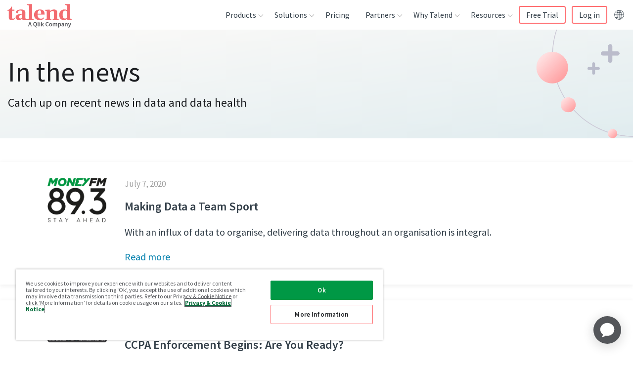

--- FILE ---
content_type: text/html; charset=UTF-8
request_url: https://www.talend.com/about-us/articles/12/
body_size: 50228
content:
<!DOCTYPE html><html lang="en"><head><meta charSet="utf-8"/><meta http-equiv="x-ua-compatible" content="ie=edge"/><meta name="viewport" content="width=device-width, initial-scale=1, shrink-to-fit=no"/><script src="https://cdn.cookielaw.org/scripttemplates/otSDKStub.js" data-domain-script="8781a19f-ca8a-47b9-8d1f-12483beab413" type="text/javascript" async=""></script><script type="text/javascript">function OptanonWrapper() {}</script><meta name="generator" content="Gatsby 4.25.7"/><meta data-react-helmet="true" name="description" content="Talend Data Fabric offers a single suite of cloud apps for data integration and data integrity to help enterprises collect, govern, transform, and share data."/><meta data-react-helmet="true" name="robots" content="index, follow"/><meta data-react-helmet="true" name="googlebot" content="index, follow, max-snippet:-1, max-image-preview:large, max-video-preview:-1"/><meta data-react-helmet="true" name="bingbot" content="index, follow, max-snippet:-1, max-image-preview:large, max-video-preview:-1"/><meta data-react-helmet="true" property="og:locale" content="en_US"/><meta data-react-helmet="true" property="og:type" content="website"/><meta data-react-helmet="true" property="og:title" content="Talend News Articles – Page 11"/><meta data-react-helmet="true" property="og:description" content="Talend Data Fabric offers a single suite of cloud apps for data integration and data integrity to help enterprises collect, govern, transform, and share data."/><meta data-react-helmet="true" property="og:url" content="https://www.talend.com/about-us/articles/"/><meta data-react-helmet="true" property="og:site_name" content="Talend - A Leader in Data Integration &amp; Data Integrity"/><meta data-react-helmet="true" name="article:modified_time"/><meta data-react-helmet="true" name="twitter:creator" content="@Talend"/><meta data-react-helmet="true" name="twitter:title" content="Talend News Articles – Page 11"/><meta data-react-helmet="true" name="twitter:description" content="Talend Data Fabric offers a single suite of cloud apps for data integration and data integrity to help enterprises collect, govern, transform, and share data."/><meta data-react-helmet="true" property="og:image" content="https://www.talend.com/images/logo-talend-logomark.png"/><meta data-react-helmet="true" property="og:image:width" content="1200"/><meta data-react-helmet="true" property="og:image:height" content="628"/><meta data-react-helmet="true" name="twitter:card" content="summary"/><meta name="theme-color" content="#ffffff"/><style data-href="/styles.26748080d77dfd21c6b9.css" data-identity="gatsby-global-css">/*! tailwindcss v2.2.19 | MIT License | https://tailwindcss.com */

/*! modern-normalize v1.1.0 | MIT License | https://github.com/sindresorhus/modern-normalize */html{-webkit-text-size-adjust:100%;line-height:1.15;-moz-tab-size:4;-o-tab-size:4;tab-size:4}body{font-family:system-ui,-apple-system,Segoe UI,Roboto,Helvetica,Arial,sans-serif,Apple Color Emoji,Segoe UI Emoji;margin:0}hr{color:inherit;height:0}abbr[title]{-webkit-text-decoration:underline dotted;text-decoration:underline dotted}b,strong{font-weight:bolder}code,kbd,pre,samp{font-family:ui-monospace,SFMono-Regular,Consolas,Liberation Mono,Menlo,monospace;font-size:1em}small{font-size:80%}sub,sup{font-size:75%;line-height:0;position:relative;vertical-align:baseline}sub{bottom:-.25em}sup{top:-.5em}table{border-color:inherit;text-indent:0}button,input,optgroup,select,textarea{font-family:inherit;font-size:100%;line-height:1.15;margin:0}button,select{text-transform:none}[type=button],[type=reset],[type=submit],button{-webkit-appearance:button}::-moz-focus-inner{border-style:none;padding:0}legend{padding:0}progress{vertical-align:baseline}::-webkit-inner-spin-button,::-webkit-outer-spin-button{height:auto}[type=search]{-webkit-appearance:textfield;outline-offset:-2px}::-webkit-search-decoration{-webkit-appearance:none}::-webkit-file-upload-button{-webkit-appearance:button;font:inherit}summary{display:list-item}blockquote,dd,dl,figure,h1,h2,h3,h4,h5,h6,hr,p,pre{margin:0}button{background-color:transparent;background-image:none}fieldset,ol,ul{margin:0;padding:0}ol,ul{list-style:none}html{font-family:Source Sans Pro,helvetica,sans-serif;line-height:1.5}body{font-family:inherit;line-height:inherit}*,:after,:before{border:0 solid}hr{border-top-width:1px}img{border-style:solid}textarea{resize:vertical}input::-moz-placeholder,textarea::-moz-placeholder{color:#9ca3af;opacity:1}input:-ms-input-placeholder,textarea:-ms-input-placeholder{color:#9ca3af;opacity:1}input::placeholder,textarea::placeholder{color:#9ca3af;opacity:1}[role=button],button{cursor:pointer}table{border-collapse:collapse}h1,h2,h3,h4,h5,h6{font-size:inherit;font-weight:inherit}a{color:inherit;text-decoration:inherit}button,input,optgroup,select,textarea{color:inherit;line-height:inherit;padding:0}code,kbd,pre,samp{font-family:ui-monospace,monospace}audio,canvas,embed,iframe,img,object,svg,video{display:block;vertical-align:middle}img,video{height:auto;max-width:100%}[hidden]{display:none}*,:after,:before{--tw-border-opacity:1;border-color:rgba(229,231,235,var(--tw-border-opacity))}.container{width:100%}@media (min-width:376px){.container{max-width:376px}}@media (min-width:768px){.container{max-width:768px}}@media (min-width:1099px){.container{max-width:1099px}}@media (min-width:1100px){.container{max-width:1100px}}@media (min-width:1280px){.container{max-width:1280px}}@media (min-width:1440px){.container{max-width:1440px}}.visible{visibility:visible}.invisible{visibility:hidden}.static{position:static}.fixed{position:fixed}.absolute{position:absolute}.relative{position:relative}.sticky{position:sticky}.z-10{z-index:10}.order-1{order:1}.order-2{order:2}.col-start-3{grid-column-start:3}.row-start-1{grid-row-start:1}.clear-both{clear:both}.mx-auto{margin-left:auto;margin-right:auto}.mt-0{margin-top:0}.mt-2{margin-top:16px}.mt-auto{margin-top:auto}.mt-2\.5{margin-top:20px}.mb-2{margin-bottom:16px}.mb-4{margin-bottom:32px}.mb-5{margin-bottom:40px}.mb-6{margin-bottom:48px}.mb-auto{margin-bottom:auto}.ml-0{margin-left:0}.block{display:block}.inline{display:inline}.flex{display:flex}.table{display:table}.grid{display:grid}.contents{display:contents}.hidden{display:none}.h-full{height:100%}.w-14{width:112px}.w-full{width:100%}.max-w-lg{max-width:32rem}.max-w-2xl{max-width:42rem}.max-w-screen-lg{max-width:1280px}.flex-1{flex:1 1 0%}.flex-grow{flex-grow:1}.transform{--tw-translate-x:0;--tw-translate-y:0;--tw-rotate:0;--tw-skew-x:0;--tw-skew-y:0;--tw-scale-x:1;--tw-scale-y:1;transform:translateX(var(--tw-translate-x)) translateY(var(--tw-translate-y)) rotate(var(--tw-rotate)) skewX(var(--tw-skew-x)) skewY(var(--tw-skew-y)) scaleX(var(--tw-scale-x)) scaleY(var(--tw-scale-y))}@keyframes spin{to{transform:rotate(1turn)}}@keyframes ping{75%,to{opacity:0;transform:scale(2)}}@keyframes pulse{50%{opacity:.5}}@keyframes bounce{0%,to{animation-timing-function:cubic-bezier(.8,0,1,1);transform:translateY(-25%)}50%{animation-timing-function:cubic-bezier(0,0,.2,1);transform:none}}.resize{resize:both}.list-none{list-style-type:none}.auto-rows-auto{grid-auto-rows:auto}.grid-cols-1{grid-template-columns:repeat(1,minmax(0,1fr))}.grid-cols-3{grid-template-columns:repeat(3,minmax(0,1fr))}.flex-col{flex-direction:column}.items-start{align-items:flex-start}.items-end{align-items:flex-end}.items-center{align-items:center}.justify-start{justify-content:flex-start}.justify-center{justify-content:center}.gap-2{gap:16px}.gap-4{gap:32px}.gap-8{gap:64px}.gap-x-3{-moz-column-gap:24px;column-gap:24px}.gap-y-7{row-gap:56px}.self-start{align-self:flex-start}.overflow-auto{overflow:auto}.overflow-hidden,.truncate{overflow:hidden}.truncate{text-overflow:ellipsis;white-space:nowrap}.rounded{border-radius:.25rem}.rounded-md{border-radius:.375rem}.rounded-lg{border-radius:.5rem}.rounded-t-md{border-top-left-radius:.375rem;border-top-right-radius:.375rem}.border{border-width:1px}.border-b{border-bottom-width:1px}.border-l{border-left-width:1px}.border-c_michael_gray{border-color:var(--c-michael-gray)}.border-c_light_grey{border-color:var(--c-lightgrey)}.bg-transparent{background-color:transparent}.bg-gradient-to-t{background-image:linear-gradient(to top,var(--tw-gradient-stops))}.from-c_grad_seo_resources-end{--tw-gradient-from:var(--c-white);--tw-gradient-stops:var(--tw-gradient-from),var(--tw-gradient-to,hsla(0,0%,100%,0))}.to-c_grad_seo_resources-start{--tw-gradient-to:var(--c-purple-gradient-5)}.p-1{padding:8px}.p-2{padding:16px}.p-3{padding:24px}.px-2{padding-left:16px;padding-right:16px}.px-4{padding-left:32px;padding-right:32px}.py-1{padding-bottom:8px;padding-top:8px}.py-2{padding-bottom:16px;padding-top:16px}.py-3{padding-bottom:24px;padding-top:24px}.py-5{padding-bottom:40px;padding-top:40px}.py-8{padding-bottom:64px;padding-top:64px}.py-2\.5{padding-bottom:20px;padding-top:20px}.pt-1{padding-top:8px}.pt-3{padding-top:24px}.pt-8{padding-top:64px}.pr-3{padding-right:24px}.pr-4{padding-right:32px}.pb-2{padding-bottom:16px}.pb-3{padding-bottom:24px}.pb-4{padding-bottom:32px}.pl-3{padding-left:24px}.text-left{text-align:left}.text-center{text-align:center}.text-right{text-align:right}.text-small{font-size:.75rem;line-height:1rem}.text-subhead{font-size:1rem;line-height:1.5rem}.text-base{font-size:1rem;line-height:1.5625rem}.text-lead{font-size:1.25rem;line-height:1.75rem}.text-h3{font-size:1.75rem;line-height:2.25rem}.text-h4{font-size:1.5rem;line-height:2rem}.font-light{font-weight:300}.font-semibold{font-weight:600}.uppercase{text-transform:uppercase}.lowercase{text-transform:lowercase}.capitalize{text-transform:capitalize}.text-white{--tw-text-opacity:1;color:rgba(255,255,255,var(--tw-text-opacity))}.text-c_coral{color:var(--c-coral)}.text-c_light_blue{color:var(--c-light-blue)}.text-c_slate{color:var(--c-slate)}.text-c_michael_gray{color:var(--c-michael-gray)}.text-c_text_grey{color:var(--c-text-grey)}.hover\:text-c_primary:hover{color:var(--c-primary)}.hover\:underline:hover{text-decoration:underline}*,:after,:before{--tw-shadow:0 0 #0000}.shadow-lg{--tw-shadow:0 10px 15px -3px rgba(0,0,0,.1),0 4px 6px -2px rgba(0,0,0,.05);box-shadow:var(--tw-ring-offset-shadow,0 0 #0000),var(--tw-ring-shadow,0 0 #0000),var(--tw-shadow)}*,:after,:before{--tw-ring-inset:var(--tw-empty,/*!*/ /*!*/);--tw-ring-offset-width:0px;--tw-ring-offset-color:#fff;--tw-ring-color:rgba(59,130,246,.5);--tw-ring-offset-shadow:0 0 #0000;--tw-ring-shadow:0 0 #0000}.filter{--tw-blur:var(--tw-empty,/*!*/ /*!*/);--tw-brightness:var(--tw-empty,/*!*/ /*!*/);--tw-contrast:var(--tw-empty,/*!*/ /*!*/);--tw-grayscale:var(--tw-empty,/*!*/ /*!*/);--tw-hue-rotate:var(--tw-empty,/*!*/ /*!*/);--tw-invert:var(--tw-empty,/*!*/ /*!*/);--tw-saturate:var(--tw-empty,/*!*/ /*!*/);--tw-sepia:var(--tw-empty,/*!*/ /*!*/);--tw-drop-shadow:var(--tw-empty,/*!*/ /*!*/);filter:var(--tw-blur) var(--tw-brightness) var(--tw-contrast) var(--tw-grayscale) var(--tw-hue-rotate) var(--tw-invert) var(--tw-saturate) var(--tw-sepia) var(--tw-drop-shadow)}.blur{--tw-blur:blur(8px)}.transition{transition-duration:var(--timing-base);transition-property:background-color,border-color,color,fill,stroke,opacity,box-shadow,transform,filter,-webkit-backdrop-filter;transition-property:background-color,border-color,color,fill,stroke,opacity,box-shadow,transform,filter,backdrop-filter;transition-property:background-color,border-color,color,fill,stroke,opacity,box-shadow,transform,filter,backdrop-filter,-webkit-backdrop-filter;transition-timing-function:cubic-bezier(.4,0,.2,1)}:root{--base-font-size:16px;--base-line-height:25px;--base-font-color:var(--c-text-grey);--base-font-weight:normal;--base-font-family:"Source Sans Pro",helvetica,sans-serif;--h1-font-size:55px;--h1-font-weight:400;--h1-line-height:60px;--h2-font-size:36px;--h2-font-weight:400;--h2-line-height:40px;--h3-font-size:28px;--h3-font-weight:600;--h3-line-height:36px;--h4-font-size:24px;--h4-font-weight:400;--h4-line-height:32px;--h5-font-size:var(--h4-font-size);--h5-font-weight:var(--h4-font-weight);--h5-line-height:var(--h4-line-height);--subhead-font-size:var(--base-font-size);--subhead-font-weight:600;--subhead-line-height:24px}h1,h2,h3,h4,h5,h6{margin:0;padding-left:0;padding-right:0}.h1,h1{font-family:Source Sans Pro,helvetica,sans-serif;font-size:2.25rem;font-weight:400;line-height:2.5rem}@media (min-width:768px){.h1,h1{font-size:3.4375rem;line-height:3.75rem}}.h2,h2{font-family:Source Sans Pro,helvetica,sans-serif;font-size:1.75rem;font-weight:400;line-height:2.25rem}@media (min-width:768px){.h2,h2{font-size:2.25rem;line-height:2.5rem}}.h3,h3{font-family:Source Sans Pro,helvetica,sans-serif;font-size:1.5rem;font-weight:400;line-height:2rem}@media (min-width:768px){.h3,h3{font-size:1.75rem;line-height:2.25rem}}.h4,h4{font-family:Source Sans Pro,helvetica,sans-serif;font-size:1.25rem;font-weight:400;line-height:2rem}@media (min-width:768px){.h4,h4{font-size:1.5rem;line-height:2rem}}.h5,h5{font-family:Source Sans Pro,helvetica,sans-serif;font-size:1rem;font-weight:400;line-height:1.5625rem}@media (min-width:768px){.h5,h5{font-size:1.25rem;line-height:2rem}}.h6,h6{font-weight:400;line-height:1.5625rem}.h6,.subhead,h6{font-family:Source Sans Pro,helvetica,sans-serif;font-size:1rem}.subhead{font-weight:600;line-height:1.5rem}.base{font-size:1rem;font-weight:400;line-height:1.5625rem}.base,.quote{font-family:Source Sans Pro,helvetica,sans-serif}.quote{font-size:1.25rem;font-style:italic;font-weight:100;line-height:2rem}ul li{list-style-type:disc}ol li{list-style-type:decimal}.base{color:var(--c-text-grey)}.quote{color:var(--c-ivory)}.bgColorBlack{--tw-bg-opacity:1;background-color:rgba(0,0,0,var(--tw-bg-opacity))}.bgColorLightGray{background-color:var(--c-lightgrey)}.bgColorSeashell{background-color:var(--c-ivory)}.bgColorSeashellLight{background-color:var(--c-seashell_light)}.bgColorWhite{--tw-bg-opacity:1;background-color:rgba(255,255,255,var(--tw-bg-opacity))}.bgGradientDusk{--tw-gradient-from:var(--c-indigo);--tw-gradient-stops:var(--tw-gradient-from),var(--tw-gradient-to,hsla(0,0%,100%,0));--tw-gradient-to:var(--c-roman);background-image:linear-gradient(to bottom right,var(--tw-gradient-stops))}.bgGradientSeashellToWhite{background-image:linear-gradient(to top,var(--tw-gradient-stops))}.bgGradientSeashellToWhite,.bgGradientWhiteToSeashell{--tw-gradient-from:var(--c-ivory);--tw-gradient-stops:var(--tw-gradient-from),var(--tw-gradient-to,hsla(0,0%,100%,0));--tw-gradient-to:var(--c-white)}.bgGradientWhiteToSeashell{background-image:linear-gradient(to bottom,var(--tw-gradient-stops))}.bgGradientProductGradient{--tw-gradient-from:var(--c-blue-gradient-8);--tw-gradient-stops:var(--tw-gradient-from),var(--tw-gradient-to,hsla(0,0%,100%,0));--tw-gradient-to:var(--c-purple-gradient-1)}.bgGradientCustomerGradient,.bgGradientProductGradient{background-image:linear-gradient(to bottom right,var(--tw-gradient-stops))}.bgGradientCustomerGradient{--tw-gradient-from:var(--c-blue-gradient-9);--tw-gradient-stops:var(--tw-gradient-from),var(--tw-gradient-to,hsla(0,0%,100%,0));--tw-gradient-to:var(--c-blue-gradient-10)}.bgGradientSolutionGradient{--tw-gradient-from:var(--c-purple-gradient-2);--tw-gradient-stops:var(--tw-gradient-from),var(--tw-gradient-to,hsla(0,0%,100%,0));--tw-gradient-to:var(--c-blue-gradient-11);background-image:linear-gradient(to top left,var(--tw-gradient-stops))}.bgGradientResourceGradient{--tw-gradient-from:var(--c-purple-gradient-3);--tw-gradient-stops:var(--tw-gradient-from),var(--tw-gradient-to,hsla(0,0%,100%,0));--tw-gradient-to:var(--c-purple-gradient-4);background-image:linear-gradient(to right,var(--tw-gradient-stops))}.bgGradientPartnerGradient{--tw-gradient-from:var(--c-blue-gradient-12);--tw-gradient-stops:var(--tw-gradient-from),var(--tw-gradient-to,hsla(0,0%,100%,0));--tw-gradient-to:var(--c-blue);background-image:linear-gradient(to bottom right,var(--tw-gradient-stops))}.bgGradientBrandCleanGradient{--tw-gradient-from:var(--c-grey-gradient-3);--tw-gradient-stops:var(--tw-gradient-from),var(--tw-gradient-to,hsla(0,0%,100%,0));--tw-gradient-to:var(--c-grey-gradient-7)}.bgGradientBrandCleanGradient,.bgGradientBrandCleanGradientReverse{background-image:linear-gradient(to top left,var(--tw-gradient-stops))}.bgGradientBrandCleanGradientReverse{--tw-gradient-from:var(--c-grey-gradient-7);--tw-gradient-stops:var(--tw-gradient-from),var(--tw-gradient-to,hsla(0,0%,100%,0));--tw-gradient-to:var(--c-grey-gradient-3)}.bgGradientWebinarGradient{--tw-gradient-from:var(--c-white);--tw-gradient-stops:var(--tw-gradient-from),var(--tw-gradient-to,hsla(0,0%,100%,0));--tw-gradient-to:var(--c-grey-gradient-5)}.bgGradientEventGradientLight,.bgGradientWebinarGradient{background-image:linear-gradient(to bottom right,var(--tw-gradient-stops))}.bgGradientEventGradientLight{--tw-gradient-from:var(--c-white);--tw-gradient-stops:var(--tw-gradient-from),var(--tw-gradient-to,hsla(0,0%,100%,0));--tw-gradient-to:var(--c-grey-gradient-6)}.bgGradientTalendLiveGradient{--tw-gradient-from:var(--c-grey-gradient-8);--tw-gradient-stops:var(--tw-gradient-from),var(--tw-gradient-to,hsla(0,0%,100%,0));--tw-gradient-to:var(--c-blue-gradient-15);background-image:linear-gradient(to bottom right,var(--tw-gradient-stops))}.bgGradientBlogGradient{background-image:linear-gradient(-47deg,var(--c-light-blue) 0,var(--c-blue-gradient-26) 100%)}.bgGradientDataHealthSurveyGradient{background-image:linear-gradient(135deg,rgba(19,116,186,.12),rgba(20,117,186,.44))}.spacingBottomXS,.spacingBottomXs{padding-bottom:8px}.spacingBottomS{padding-bottom:24px}.spacingBottomM{padding-bottom:56px}.spacingBottomL{padding-bottom:112px}.spacingBottomXL,.spacingBottomXl{padding-bottom:256px}.negativeSpacingBottomXS,.negativeSpacingBottomXs{margin-bottom:-8px}.negativeSpacingBottomS{margin-bottom:-24px}.negativeSpacingBottomM{margin-bottom:-56px}.negativeSpacingBottomL{margin-bottom:-112px}.negativeSpacingBottomXL,.negativeSpacingBottomXl{margin-bottom:-256px}.spacingTopXS,.spacingTopXs{padding-top:8px}.spacingTopS{padding-top:24px}.spacingTopM{padding-top:56px}.spacingTopL{padding-top:112px}.spacingTopXL,.spacingTopXl{padding-top:256px}.negativeSpacingTopXS,.negativeSpacingTopXs{margin-top:-8px}.negativeSpacingTopS{margin-top:-24px}.negativeSpacingTopM{margin-top:-56px}.negativeSpacingTopL{margin-top:-112px}.negativeSpacingTopXL,.negativeSpacingTopXl{margin-top:-256px}.textAlignLeft{text-align:left}.textAlignCenter{text-align:center}.textAlignRight{text-align:right}.textShadeLight{--tw-text-opacity:1;color:rgba(255,255,255,var(--tw-text-opacity))}.textShadeDark{color:var(--c-coal)}hr.borderBottom,hr.borderTop{background-color:var(--c-slate);border:0;box-shadow:none;display:block;height:1px;left:0;margin:auto;max-width:1280px;position:absolute;right:0;width:100%;z-index:3}hr.borderTop{top:0}hr.borderBottom{bottom:0}*,:after,:before{box-sizing:border-box}body{color:var(--c-coal);font-family:Source Sans Pro,helvetica,sans-serif;font-size:1rem;font-weight:400;line-height:1.5625rem}.js-hidden{display:none!important}.container{margin-left:auto;margin-right:auto;max-width:1280px;position:relative}.wrapper{margin:0 auto}@media (min-width:376px){.wrapper .container{grid-column:span 12/span 12}}@media (min-width:768px){.wrapper .container{grid-column:span 8/span 8}}@media (min-width:1100px){.wrapper .container{grid-column:span 6/span 6}}main a{color:var(--c-link)}main a:hover{color:var(--c-hover)}main a{text-decoration:none;transition:color ease var(--timing-fast)}main ol,main p,main ul{font-size:1.25rem;line-height:1.75rem;margin-bottom:16px;margin-top:16px}main li{margin-left:40px;padding-bottom:0}main ul>li{list-style-type:disc;white-space:pre-wrap}main ul>li::marker{color:var(--c-coral)}main ol>li{list-style-type:decimal;white-space:pre-wrap}main table,main table ol,main table p,main table ul{font-size:1rem;line-height:1.5625rem;margin-bottom:16px;margin-top:16px}.checkmarkList{display:block;line-height:1.3125rem;margin-left:0;padding:0 0 14px 28px;position:relative}.checkmarkList:before{background-image:url([data-uri]);background-repeat:no-repeat;background-size:contain;content:"";display:block;height:10px;left:0;position:absolute;top:6px;width:15px}.checkmarkList::marker{color:transparent}.checkmarkList{margin-left:4px}.bgImage{height:100%;left:0;position:absolute;top:0;width:100%}.horzScrolling{min-width:100%;overflow-x:auto;text-align:left}.horzScrolling td{white-space:nowrap}.zebraTable thead tr{background:#f9f9f9}.zebraTableAlt thead tr{background:none}.zebraTable tr:nth-child(2n),.zebraTableAlt tr:nth-child(odd){background:#f9f9f9}.fullWidthTable{width:100%}.insetBorderTable{border-collapse:collapse;margin-bottom:40px}.insetBorderTable td,.insetBorderTable th{border:1px solid #ccc}.insetBorderTable tr:first-child td,.insetBorderTable tr:first-child th{border-top:0}.insetBorderTable tr td:first-child,.insetBorderTable tr th:first-child{border-left:0}.insetBorderTable tr:last-child td,.insetBorderTable tr:last-child th{border-bottom:0}.insetBorderTable tr td:last-child,.insetBorderTable tr th:last-child{border-right:0}.insetBorderTable thead{border-bottom:1px solid #ccc;font-weight:700}.commonTable thead tr,.commonTable tr:nth-child(2n){background:#f9f9f9}.commonTable{width:100%}.commonTable td,.commonTable th{padding:8px 12px;vertical-align:top}.commonTable{border-collapse:collapse;margin-bottom:40px}.commonTable td,.commonTable th{border:1px solid #ccc}.commonTable tr:first-child td,.commonTable tr:first-child th{border-top:0}.commonTable tr td:first-child,.commonTable tr th:first-child{border-left:0}.commonTable tr:last-child td,.commonTable tr:last-child th{border-bottom:0}.commonTable tr td:last-child,.commonTable tr th:last-child{border-right:0}.commonTable thead{border-bottom:1px solid #ccc;font-weight:700}.commonTableAlt thead tr{background:none}.commonTableAlt tr:nth-child(odd){background:#f9f9f9}.commonTableAlt{width:100%}.cellSpacingM td,.cellSpacingM th,.commonTableAlt td,.commonTableAlt th{padding:8px 12px}.cellAlignTop td,.cellAlignTop th,.commonTableAlt td,.commonTableAlt th{vertical-align:top}.commonTableAlt{border-collapse:collapse;margin-bottom:40px}.commonTableAlt td,.commonTableAlt th{border:1px solid #ccc}.commonTableAlt tr:first-child td,.commonTableAlt tr:first-child th{border-top:0}.commonTableAlt tr td:first-child,.commonTableAlt tr th:first-child{border-left:0}.commonTableAlt tr:last-child td,.commonTableAlt tr:last-child th{border-bottom:0}.commonTableAlt tr td:last-child,.commonTableAlt tr th:last-child{border-right:0}.commonTableAlt thead{border-bottom:1px solid #ccc;font-weight:700}[class^=blogSingleEntryPage-module--blogContent] blockquote.callout{margin-bottom:72px;margin-top:96px;padding-left:56px;padding-right:56px;position:relative;text-align:center}[class^=blogSingleEntryPage-module--blogContent] blockquote.callout .quote{color:var(--c-blue);font-size:1.75rem;font-style:italic;line-height:2.25rem;position:relative;quotes:"“" "”"}[class^=blogSingleEntryPage-module--blogContent] blockquote.callout .quote:before{color:var(--c-primary);font-family:Source Sans Pro,helvetica,sans-serif;font-style:italic;left:-56px;position:absolute;top:-16px}@media screen and (max-width:1099px){[class^=blogSingleEntryPage-module--blogContent] blockquote.callout .quote:before{left:-64px}}[class^=blogSingleEntryPage-module--blogContent] blockquote.callout .quote:before{content:open-quote;font-size:9.375rem}[class^=blogSingleEntryPage-module--blogContent] blockquote.callout .quote:after{bottom:-72px;color:var(--c-primary);font-family:Source Sans Pro,helvetica,sans-serif;font-style:italic;position:absolute;right:-32px}@media screen and (max-width:1099px){[class^=blogSingleEntryPage-module--blogContent] blockquote.callout .quote:after{right:-48px}}[class^=blogSingleEntryPage-module--blogContent] blockquote.callout .quote:after{content:close-quote;font-size:9.375rem}[class^=blogSingleEntryPage-module--blogContent] blockquote.callout cite{color:var(--c-grey-gradient-14);display:inline-block;font-size:1.25rem;font-style:normal;line-height:1.75rem;margin-top:48px}.pageWithSideBar [class^=microVideo-module--videoContainer]{max-width:calc(100% - 440px)}@media screen and (max-width:767px){.pageWithSideBar [class^=microVideo-module--videoContainer]{max-width:100%}}.connect-headshot-wrapper{display:flex;flex-direction:column;gap:7.5%;padding-bottom:24px}@media screen and (min-width:767px){.connect-headshot-wrapper{flex-direction:row}}.connect-headshot-item{align-items:center;display:flex;flex-direction:column}.connect-headshot-image{max-height:184px;max-width:184px;padding-bottom:16px}.connect-headshot-company,.connect-headshot-name,.connect-headshot-title{margin:0 0 8px;text-align:center}.connect-headshot-name{font-weight:700}.connect-headshot-company{color:var(--c-michael-gray)}#onetrust-pc-btn-handler{border:1px solid var(--c-primary)!important;color:var(--c-coal)!important;text-decoration:none!important}#onetrust-pc-btn-handler:hover{background:var(--c-primary)!important;color:#fff!important;opacity:1!important}#onetrust-policy-text{font-size:.75rem!important;line-height:.8125rem!important}#ot-sdk-btn{all:unset!important;cursor:pointer!important}#ot-sdk-btn:hover{opacity:.7!important}#ot-sdk-btn-floating .ot-floating-button__front.custom-persistent-icon{background-image:url([data-uri])}#ot-sdk-btn-floating .ot-floating-button__close{align-items:center;display:flex;height:100%;justify-content:center;width:100%}@media (min-width:768px){.md\:float-right{float:right}.md\:mb-0{margin-bottom:0}.md\:ml-2{margin-left:16px}.md\:block{display:block}.md\:grid{display:grid}.md\:w-52{width:416px}.md\:w-1\/4{width:25%}.md\:grid-cols-2{grid-template-columns:repeat(2,minmax(0,1fr))}.md\:grid-cols-3{grid-template-columns:repeat(3,minmax(0,1fr))}.md\:flex-row{flex-direction:row}.md\:gap-3{gap:24px}.md\:border{border-width:1px}.md\:border-c_light_grey{border-color:var(--c-lightgrey)}.md\:px-4{padding-left:32px;padding-right:32px}.md\:px-8{padding-left:64px;padding-right:64px}.md\:py-5{padding-top:40px}.md\:pb-5,.md\:py-5{padding-bottom:40px}.md\:text-h1{font-size:3.4375rem;line-height:3.75rem}.md\:shadow-lg{--tw-shadow:0 10px 15px -3px rgba(0,0,0,.1),0 4px 6px -2px rgba(0,0,0,.05);box-shadow:var(--tw-ring-offset-shadow,0 0 #0000),var(--tw-ring-shadow,0 0 #0000),var(--tw-shadow)}}@media (min-width:1099px){.device\:order-1{order:1}.device\:order-2{order:2}}@media (min-width:1100px){.desktop\:col-span-2{grid-column:span 2/span 2}.desktop\:col-start-3{grid-column-start:3}.desktop\:grid-cols-4{grid-template-columns:repeat(4,minmax(0,1fr))}.desktop\:justify-end{justify-content:flex-end}.desktop\:px-16{padding-left:128px;padding-right:128px}}@media (min-width:1280px){.lg\:col-span-5{grid-column:span 5/span 5}.lg\:col-span-6{grid-column:span 6/span 6}.lg\:col-start-8{grid-column-start:8}.lg\:grid-cols-3{grid-template-columns:repeat(3,minmax(0,1fr))}.lg\:grid-cols-12{grid-template-columns:repeat(12,minmax(0,1fr))}.lg\:gap-0{gap:0}.lg\:py-10{padding-top:80px}.lg\:pb-10,.lg\:py-10{padding-bottom:80px}}.builtin_news-module--builtInNews--3ed55{margin:1rem}.builtin_news-module--builtInNews--3ed55 h2{margin-bottom:1rem}.builtin_news-module--builtInNews--3ed55 .builtin_news-module--blogList--99cc0{list-style:none;margin:0}.builtin_news-module--builtInNews--3ed55 .builtin_news-module--blogList--99cc0 li{border-bottom:1px dashed;list-style-type:none;margin:0;padding:10px 0}.oss-module--ossPage--6032f{margin:1rem}.oss-module--ossPage--6032f div{font-family:Calibri,Candara,Segoe,Segoe UI,Optima,Arial,sans-serif;padding:10px 0}.oss-module--ossPage--6032f ul{list-style:disc;margin:0;padding:0 0 0 30px}.oss-module--ossPage--6032f li{list-style:disc;margin:0;padding:3px 0}.oss-module--ossPage--6032f #oss-module--oss_cta--7ab62{background:#2b9de0;border:2px solid #53a4d4;border-radius:2px;color:#fff;display:inline-block;font-size:.8125rem;font-weight:700;line-height:1.6;margin:0;outline:none;overflow:hidden;padding:8px 20px 7px;position:relative;text-align:center;text-decoration:none;text-transform:uppercase;transform:perspective(1px) translateZ(0);transition:all .3s linear}.oss-module--ossPage--6032f #oss-module--oss_cta--7ab62:after{background:#1f6094;content:"";height:100%;left:0;position:absolute;top:-100%;transition:all .2s linear;width:100%;z-index:-1}.oss-module--ossPage--6032f #oss-module--oss_cta--7ab62:hover:after{top:0}.oss-module--ossPage--6032f h2{color:#676767;font-size:1rem;font-weight:700}:root{--device-switch:1100;--nav-height:60px;--logo-width:142px;--radius:4px;--c-nav-hover-darken:rgba(28,30,33,.05);--transSelector:"body.transparent-header";--navBoxShadow:0 15px 23px 8px rgba(0,0,0,.1);--headerIndex:100;--c-border:#e7e7e7;--nav-trigger-color:var(--c-primary)}.header-module--mainNav--e5b72 li,.header-module--mainNav--e5b72 ul{list-style:none;margin:0;padding:0}.header-module--headerLogo--4c5ad{align-items:center;display:flex;height:var(--nav-height);position:relative;width:var(--logo-width);z-index:15}.header-module--headerLogo--4c5ad a{display:block;padding-top:6px}.header-module--headerLogo--4c5ad svg{max-width:var(--logo-width);width:100%}.header-module--headerLogo--4c5ad svg path{fill:var(--c-primary)}.header-module--navTrigger--10494{cursor:pointer;display:flex;flex-flow:column;height:44px;justify-content:space-between;margin-top:8px;padding:10px 5px;position:relative;width:44px;z-index:15}@media screen and (min-width:1100px){.header-module--navTrigger--10494{display:none;position:absolute;right:-9999px;visibility:hidden}}.header-module--navTrigger--10494:active,.header-module--navTrigger--10494:focus{border:none;outline:none}.header-module--navTrigger--10494:after,.header-module--navTrigger--10494:before{content:""}.header-module--navTrigger--10494 span,.header-module--navTrigger--10494:after,.header-module--navTrigger--10494:before{background:var(--nav-trigger-color);border-radius:var(--radius);display:block;height:4px;transform-origin:right;transition:transform var(--timing-fast) ease,opacity var(--timing-fast) ease}.header-module--navTrigger--10494 span{text-indent:-9999px}.header-module--skipLink--306ee{background:#fff;position:absolute;top:-3em}.header-module--skipLink--306ee:focus{top:0}.header-module--mainNav--e5b72{background:#fff;border-radius:4px;box-shadow:var(--navBoxShadow);margin:20px 0 0;max-height:calc(100vh - 120px);opacity:0;overflow-y:scroll;padding:12px 24px;pointer-events:none;text-align:left;transition:opacity var(--timing-fast) ease;width:100%;z-index:10}@media screen and (min-width:1100px){.header-module--mainNav--e5b72{background:transparent;border-radius:0;box-shadow:none;height:var(--nav-height);margin:0 0 0 auto;max-height:var(--nav-height);opacity:1;overflow:visible;padding:0;pointer-events:all;position:static;transition:none;width:auto}}.header-module--mainNavList--37cd5{display:flex;flex-direction:column;font-size:1.5rem;position:relative;z-index:20}@media screen and (min-width:1100px){.header-module--mainNavList--37cd5{flex-direction:row;font-size:0;height:60px}}@media screen and (max-width:1099px){.header-module--menuIcon--e4f74{display:none}}@media screen and (min-width:1100px){.header-module--menuIcon--e4f74{height:auto;margin-right:10px;max-height:22px;max-width:22px;width:auto}}.header-module--menuItem--4d2a2 a{color:var(--c-slate);display:block;transition:color ease var(--timing-med),background-color ease var(--timing-med);width:100%}@media screen and (min-width:1100px){.header-module--menuItem--4d2a2 a{align-items:center;border-radius:var(--radius);display:flex;line-height:2rem;padding:4px 24px 4px 8px;transition:color ease var(--timing-med),background-color ease var(--timing-med)}}.header-module--menuItem--4d2a2>a,.header-module--menuItem--4d2a2>span{align-items:center;flex-flow:row nowrap;padding:5px}@media screen and (min-width:1100px){.header-module--menuItem--4d2a2>a,.header-module--menuItem--4d2a2>span{display:flex;font-size:1rem;line-height:var(--nav-height);padding:0 16px}}.header-module--menuItem--4d2a2.header-module--indented--b6355,.header-module--menuItem--4d2a2.header-module--indentedLast--a5501{padding-left:16px}@media screen and (min-width:1100px){.header-module--menuItem--4d2a2.header-module--indented--b6355,.header-module--menuItem--4d2a2.header-module--indentedLast--a5501{padding-left:24px;padding-right:24px}}.header-module--menuItem--4d2a2.header-module--indented--b6355 a,.header-module--menuItem--4d2a2.header-module--indentedLast--a5501 a{line-height:2rem;padding:4px 16px;white-space:nowrap}.header-module--menuItem--4d2a2.header-module--indented--b6355 .header-module--menuIcon--e4f74,.header-module--menuItem--4d2a2.header-module--indentedLast--a5501 .header-module--menuIcon--e4f74{height:32px;max-height:32px;max-width:32px;width:32px}.header-module--menuItem--4d2a2.header-module--indentedLast--a5501{padding-bottom:16px}@media screen and (max-width:1099px){.header-module--menuItem--4d2a2.header-module--large--81e05>a,.header-module--menuItem--4d2a2.header-module--largeCloser--4dfe4>a{padding-left:8px}}@media screen and (min-width:1100px){.header-module--menuItem--4d2a2.header-module--large--81e05,.header-module--menuItem--4d2a2.header-module--largeCloser--4dfe4{border-bottom:1px solid var(--c-border);border-bottom-left-radius:var(--radius);border-bottom-right-radius:var(--radius);margin-bottom:5px;min-width:-moz-max-content;min-width:max-content;padding:8px;white-space:nowrap}.header-module--menuItem--4d2a2.header-module--large--81e05>a,.header-module--menuItem--4d2a2.header-module--largeCloser--4dfe4>a{display:block;padding:16px 32px 16px 20px}.header-module--menuItem--4d2a2.header-module--large--81e05 .header-module--description--a4e7b,.header-module--menuItem--4d2a2.header-module--large--81e05 .header-module--menuItemTitle--fa862,.header-module--menuItem--4d2a2.header-module--largeCloser--4dfe4 .header-module--description--a4e7b,.header-module--menuItem--4d2a2.header-module--largeCloser--4dfe4 .header-module--menuItemTitle--fa862{line-height:1.375rem}.header-module--menuItem--4d2a2.header-module--large--81e05 .header-module--menuIcon--e4f74,.header-module--menuItem--4d2a2.header-module--largeCloser--4dfe4 .header-module--menuIcon--e4f74{float:left;margin-right:10px;max-height:32px;max-width:32px}.header-module--menuItem--4d2a2.header-module--largeCloser--4dfe4{margin-bottom:-16px}}.header-module--menuItem--4d2a2.header-module--closer--795bd,.header-module--menuItem--4d2a2.header-module--largeCloser--4dfe4{border-bottom:none}@media screen and (min-width:1100px){.header-module--menuItem--4d2a2.header-module--closer--795bd,.header-module--menuItem--4d2a2.header-module--largeCloser--4dfe4{background-color:var(--c-altlight-2)}}.header-module--menuItem--4d2a2.header-module--heading--6f1ca a{padding-left:8px}@media screen and (min-width:1100px){.header-module--menuItem--4d2a2.header-module--heading--6f1ca{border-bottom:1px solid var(--c-border-grey);margin-bottom:5px;min-width:300px;padding:20px 24px 8px}.header-module--menuItem--4d2a2.header-module--heading--6f1ca a{padding-left:16px}.header-module--menuItem--4d2a2.header-module--heading--6f1ca~.header-module--menuItem--4d2a2{padding:2px 24px}.header-module--menuItem--4d2a2.header-module--heading--6f1ca~.header-module--menuItem--4d2a2 a{padding:4px 8px 4px 16px}}.header-module--menuItem--4d2a2.header-module--closer--795bd{background-color:var(--c-altlight-2);padding:0;position:relative;z-index:2}@media screen and (min-width:1100px){.header-module--menuItem--4d2a2.header-module--closer--795bd{border-radius:var(--radius);border-top-left-radius:0;border-top-right-radius:0;margin:16px 0 -24px;width:calc(100% + 48px)}}.header-module--menuItem--4d2a2.header-module--closer--795bd>a{border-radius:var(--radius);border-top-left-radius:0;border-top-right-radius:0;justify-content:center;line-height:1.375rem;padding:16px 24px;text-align:center}@media screen and (max-width:1099px){.header-module--menuItem--4d2a2.header-module--closer--795bd{margin-top:16px}}.header-module--menuItem--4d2a2.header-module--button--4cc78{display:block;margin:0;padding:0}.header-module--menuItem--4d2a2.header-module--button--4cc78:hover{background:transparent}.header-module--menuItem--4d2a2.header-module--button--4cc78:hover>a{color:inherit}@media screen and (max-width:1099px){.header-module--menuItem--4d2a2.header-module--button--4cc78{position:relative;text-align:left}}@media screen and (min-width:1100px){.header-module--menuItem--4d2a2.header-module--button--4cc78{border-radius:var(--radius);margin:12px 6px 0}}.header-module--menuItem--4d2a2.header-module--button--4cc78 a{background:none}@media screen and (min-width:1100px){.header-module--menuItem--4d2a2.header-module--button--4cc78 a{border-radius:var(--radius);box-shadow:inset 0 0 0 2px var(--c-primary);line-height:2.25rem;padding:0 15px}.header-module--menuItem--4d2a2.header-module--button--4cc78 a:hover{background:var(--c-primary);color:var(--c-seashell)}$(var(--transSelector)) .header-module--menuItem--4d2a2.header-module--button--4cc78 a:hover{color:#fff}.header-module--menuItem--4d2a2.header-module--button--4cc78 a .header-module--menuItemTitle--fa862{line-height:2.25rem}}.header-module--description--a4e7b,.header-module--menuItemTitle--fa862{display:block}@media screen and (min-width:1100px){.header-module--description--a4e7b,.header-module--menuItemTitle--fa862{line-height:2rem}}.header-module--description--a4e7b{color:var(--c-mid-grey);display:block;font-size:1rem;font-weight:400;transition:color .24s ease,background-color .24s ease}@media screen and (min-width:1100px){.header-module--description--a4e7b{padding-left:42px}}.header-module--itemMenuLevel1--c34ce{font-size:1.5rem;line-height:1.875rem;overflow:hidden;transition:height .32s ease,margin .32s ease;will-change:height}@media screen and (min-width:1100px){.header-module--itemMenuLevel1--c34ce{display:flex;font-size:1rem;justify-content:center;order:10;overflow:visible;position:relative;transition:background .16s ease}}.header-module--itemMenuLevel1--c34ce:hover>ul{background:#fff;pointer-events:all;z-index:20}@media screen and (min-width:1100px){.header-module--itemMenuLevel1--c34ce:hover>ul{opacity:1;overflow:visible;transform:translateY(10px);z-index:20}@media (-ms-high-contrast:none){.header-module--itemMenuLevel1--c34ce:hover>ul{transform:translateY(10px) translateX(-50%)}}}@media screen and (min-width:1100px){.header-module--itemMenuLevel1--c34ce:hover>a{color:var(--c-primary)}}@media screen and (max-width:1099px){.header-module--itemMenuLevel1--c34ce.header-module--hasChildren--838ab{height:38px}.header-module--itemMenuLevel1--c34ce.header-module--hasChildren--838ab.header-module--isOpen--7591b>a{color:var(--c-primary)}.header-module--itemMenuLevel1--c34ce.header-module--hasChildren--838ab.header-module--isOpen--7591b>a:after{transform:rotate(0deg)}}@media screen and (min-width:1100px){.header-module--itemMenuLevel1--c34ce.header-module--hasChildren--838ab:after{background:transparent;content:" ";height:20px;pointer-events:none;position:absolute;top:100%;width:200%}.header-module--itemMenuLevel1--c34ce.header-module--hasChildren--838ab:hover:after{pointer-events:all}}@media screen and (max-width:1099px){.header-module--itemMenuLevel1--c34ce.header-module--hasChildren--838ab>a{display:flex;justify-content:space-between}}.header-module--itemMenuLevel1--c34ce.header-module--hasChildren--838ab>a:after{background-image:url("data:image/svg+xml;charset=utf-8,%3Csvg xmlns='http://www.w3.org/2000/svg' width='11' height='7' viewBox='0 0 11 7'%3E%3Cpath fill='%23979797' d='M9.525 6.766a.65.65 0 0 0 1.016-.805l-.066-.083L5.304.35.508 5.897a.65.65 0 0 0 .908.924l.076-.074L5.34 2.295l4.184 4.47Z'/%3E%3C/svg%3E");background-repeat:no-repeat;background-size:contain;content:"";display:inline-block;height:12px;transform:rotate(180deg);transition:transform ease var(--timing-med);width:18px}@media screen and (min-width:1100px){.header-module--itemMenuLevel1--c34ce.header-module--hasChildren--838ab>a:after{background-image:none;border:solid #979797;border-width:0 1px 1px 0;display:inline-block;height:auto;margin:0 -8px 0 6px;padding:3px;position:relative;right:auto;top:-1px;transform:rotate(45deg);width:auto}.header-module--itemMenuLevel1--c34ce.header-module--hasChildren--838ab:before{background:linear-gradient(to bottom right,#fff 55%,transparent 0);content:"";height:24px;opacity:0;position:absolute;top:40px;transform:rotate(45deg);transition:opacity .16s ease,top .16s ease;width:24px;z-index:30}.header-module--itemMenuLevel1--c34ce.header-module--hasChildren--838ab:hover:before{box-shadow:-2px -2px 3px -2px rgba(0,0,0,.1);opacity:1;top:60px}.header-module--itemMenuLevel1--c34ce.header-module--hasSideBySideChildren--becda{width:-moz-max-content;width:max-content}.header-module--itemMenuLevel1--c34ce.header-module--hasSideBySideChildren--becda>.header-module--subMenu--e865a{display:flex;flex-flow:row wrap;min-width:480px;padding:32px 0 24px;width:-moz-max-content;width:max-content}.header-module--itemMenuLevel1--c34ce.header-module--hasSideBySideChildren--becda>.header-module--subMenu--e865a .header-module--hasChildren--838ab:not(:first-child):before{background:var(--c-border-grey);content:"";height:calc(100% - 42px);left:0;position:absolute;top:24px;width:1px}.header-module--itemMenuLevel1--c34ce.header-module--hasSideBySideChildren--becda>.header-module--subMenu--e865a a{align-items:flex-start;line-height:1.375rem;padding:9px 24px 9px 8px}.header-module--itemMenuLevel1--c34ce.header-module--hasSideBySideChildren--becda>.header-module--subMenu--e865a>li{flex:1 1 0;min-width:120px}.header-module--itemMenuLevel1--c34ce.header-module--hasSideBySideChildren--becda>.header-module--subMenu--e865a li.header-module--closer--795bd{flex-basis:100%;width:calc(100% + 48px)}.header-module--itemMenuLevel1--c34ce.header-module--hasSideBySideChildren--becda>.header-module--subMenu--e865a li.header-module--closer--795bd a{padding:16px 24px}.header-module--itemMenuLevel1--c34ce.header-module--hasSideBySideChildren--becda>.header-module--subMenu--e865a li.header-module--closer--795bd a span{line-height:1.375rem}}.header-module--itemMenuLevel1--c34ce>.header-module--subMenu--e865a{background:var(--c-white);display:flex;flex-flow:column nowrap;flex-wrap:wrap;font-size:1rem}@media screen and (min-width:1100px){.header-module--itemMenuLevel1--c34ce>.header-module--subMenu--e865a{padding-bottom:16px}}li.header-module--sideBySide--31a1f{position:relative}@media screen and (min-width:1100px){li.header-module--sideBySide--31a1f{padding-left:24px;padding-right:24px}}li.header-module--sideBySide--31a1f a{align-items:flex-start}@media screen and (min-width:1100px){li.header-module--sideBySide--31a1f a{line-height:1.375rem;padding:9px 24px 9px 8px}}li.header-module--sideBySide--31a1f .header-module--menuItemTitle--fa862{line-height:1.375rem}.header-module--groupTitle--7a3e1{color:#b0b0b0;display:block;font-size:.9375rem;padding:16px 0 8px 8px}@media screen and (min-width:1100px){.header-module--groupTitle--7a3e1{padding:0 0 16px 8px}}.header-module--menuLevel2--5cacf{line-height:1.25rem;padding-bottom:16px}@media screen and (min-width:1100px){.header-module--menuLevel2--5cacf{background:var(--c-white);border-radius:4px;box-shadow:0 15px 23px 8px rgba(0,0,0,.1);display:flex;flex-wrap:wrap;font-size:1rem;height:auto;margin:0;min-width:240px;opacity:0;overflow:visible;padding:0 0 20px;pointer-events:none;position:absolute;top:100%;transform:translateY(-10px);transition:color .16s ease,background .16s ease,transform .16s ease,opacity .16s ease,z-index 0ms ease .32s;z-index:-1}}.header-module--menuLevel2--5cacf a:hover{background-color:var(--c-nav-hover-darken)}@media screen and (min-width:1100px){.header-module--navGlobeLevel1--32f38 .header-module--menuLevel2--5cacf span.header-module--subMenuArrow--34266{left:unset;right:6px}}li.header-module--itemMenuLevel2--247b2,li.header-module--itemMenuLevel3--7900f,li.header-module--itemMenuLevel4--34780{width:100%}@media screen and (min-width:1100px){li.header-module--itemMenuLevel2--247b2,li.header-module--itemMenuLevel3--7900f,li.header-module--itemMenuLevel4--34780{padding:3px 0}}li.header-module--itemMenuLevel2--247b2>a,li.header-module--itemMenuLevel3--7900f>a,li.header-module--itemMenuLevel4--34780>a{padding:8px 10px 8px 24px}@media screen and (min-width:1100px){li.header-module--itemMenuLevel2--247b2>a,li.header-module--itemMenuLevel3--7900f>a,li.header-module--itemMenuLevel4--34780>a{align-items:center;border-radius:4px;display:flex;padding:4px 8px 4px 16px}}.header-module--itemMenuLevel4--34780{padding:3px 0;width:100%}.header-module--itemMenuLevel4--34780>a{padding:8px 10px 8px 24px}.header-module--innerWrapper--99057{align-content:flex-start;display:flex;flex-wrap:wrap;height:inherit;justify-content:space-between;width:100%}.header-module--mainHeader--f6077{animation:var(--timing-med) header-module--reduceOverflow--ae5bb;background-color:transparent;border:0;height:var(--nav-height);padding:0 15px;position:relative;transition:background-color var(--timing-med) ease,height 0ms ease var(--timing-slow),box-shadow var(--timing-med) ease;z-index:var(--headerIndex)}@media screen and (min-width:1100px){.header-module--mainHeader--f6077{border:0;display:flex;overflow:visible;width:100%}}.header-module--mainHeader--f6077 a{text-decoration:none}.header-module--mainHeader--f6077:before{content:"";height:var(--nav-height);left:0;position:absolute;transition:background ease var(--timing-fast);width:100%}.header-module--mainHeader--f6077.header-module--isSticky--1ec0e{box-shadow:0 1px 2px rgba(var(--c-black-rgb),.1),0 2px 4px rgba(var(--c-space-rgb),.05)}.header-module--mainHeader--f6077.header-module--isSticky--1ec0e:before{background-color:#fff}@media screen and (max-width:1099px){.header-module--mainHeader--f6077.header-module--isOpen--7591b{overflow:visible;padding-bottom:var(--nav-height);pointer-events:none;position:relative;transition-delay:0ms}.header-module--mainHeader--f6077.header-module--isOpen--7591b>*{pointer-events:all}@media screen and (max-width:1099px){.header-module--mainHeader--f6077.header-module--isOpen--7591b .header-module--mainNav--e5b72{display:block;opacity:1;padding-bottom:24px;pointer-events:all;transition:opacity var(--timing-fast) ease;visibility:visible}}.header-module--mainHeader--f6077.header-module--isOpen--7591b .header-module--navTrigger--10494:before{transform:translateY(-2px) translateX(-4px) rotate(-45deg)}.header-module--mainHeader--f6077.header-module--isOpen--7591b .header-module--navTrigger--10494 span{opacity:0;transform:translateX(20px)}.header-module--mainHeader--f6077.header-module--isOpen--7591b .header-module--navTrigger--10494:after{transform:translateY(2px) translateX(-4px) rotate(45deg)}}body.darkOpaque .siteHeader:before{background-color:#fff}body.darkTransparent .pageInterior,body.lightTransparent .pageInterior{margin-top:calc(var(--nav-height)*-1)}@media screen and (min-width:1100px){body.lightTransparent header.notSticky .navLinkLevel1>a{color:var(--c-white)}body.lightTransparent header.notSticky .navLinkLevel1:hover>a{color:var(--c-primary)}body.lightTransparent header.notSticky .navButtonLevel1 a{color:var(--c-white)}body.lightTransparent header.notSticky .navGlobeLevel1>a{background-color:var(--c-white)}body.lightTransparent header.notSticky .navGlobeLevel1:hover>a{background-color:var(--c-primary)}}@keyframes header-module--reduceOverflow--ae5bb{0%{overflow:visible}to{overflow:hidden}}.header-module--headerLogo--4c5ad a{padding-top:3px}@media screen and (max-width:1099px){.header-module--menuItem--4d2a2.header-module--globe--e4cc7{width:100%}}@media screen and (min-width:1100px){.header-module--menuItem--4d2a2.header-module--globe--e4cc7{margin-right:-5px;margin-top:inherit}.header-module--menuItem--4d2a2.header-module--globe--e4cc7>a,.header-module--menuItem--4d2a2.header-module--globe--e4cc7>span{background-color:var(--c-slate);-webkit-mask-image:url([data-uri]);mask-image:url([data-uri]);-webkit-mask-position:center;mask-position:center;-webkit-mask-repeat:no-repeat;mask-repeat:no-repeat;-webkit-mask-size:20px auto;mask-size:20px auto;text-indent:-9999px;transition:background-color ease var(--timing-fast);width:36px}.header-module--menuItem--4d2a2.header-module--globe--e4cc7:after{content:"";height:30px;right:0;top:calc(100% - 10px);width:300%}.header-module--menuItem--4d2a2.header-module--globe--e4cc7:hover>a,.header-module--menuItem--4d2a2.header-module--globe--e4cc7:hover>span{background-color:var(--c-primary);cursor:pointer}}.header-module--menuItem--4d2a2.header-module--globe--e4cc7>a:after{visibility:hidden}.header-module--menuItem--4d2a2.header-module--globe--e4cc7>ul.header-module--subMenu--e865a{display:flex}@media screen and (min-width:1100px){.header-module--menuItem--4d2a2.header-module--globe--e4cc7>ul.header-module--subMenu--e865a{display:block;padding-top:16px;right:0}.header-module--menuItem--4d2a2.header-module--globe--e4cc7>ul.header-module--subMenu--e865a:after{left:auto;right:6px}}@media screen and (min-width:1150px) and (max-width:1200px){:lang(de) .header-module--menuItem--4d2a2>a,:lang(de) .header-module--menuItem--4d2a2>span{font-size:.9375rem}}@media screen and (min-width:1100px) and (max-width:1149px){:lang(de) .header-module--menuItem--4d2a2>a,:lang(de) .header-module--menuItem--4d2a2>span{font-size:.84375rem}}@media screen and (min-width:1200px) and (max-width:1250px){:lang(ja) .header-module--menuItem--4d2a2>a,:lang(ja) .header-module--menuItem--4d2a2>span{font-size:.9375rem}}@media screen and (min-width:1150px) and (max-width:1199px){:lang(ja) .header-module--menuItem--4d2a2>a,:lang(ja) .header-module--menuItem--4d2a2>span{font-size:.84375rem}}@media screen and (min-width:1100px) and (max-width:1149px){:lang(ja) .header-module--menuItem--4d2a2>a,:lang(ja) .header-module--menuItem--4d2a2>span{font-size:.78125rem}}.footer-module--subMenu--154f2{display:block;margin:0;padding:32px 0 0;position:relative;text-align:center;z-index:2}.footer-module--subMenu--154f2 li{display:inline-block;margin:0 8px}.footer-module--subMenu--154f2 a{font-size:.875rem}.footer-module--socials--a748e a{margin:0;padding:0}.footer-module--siteFooter--ad5dd{background:var(--c-coal);color:var(--c-white);overflow:hidden;padding-bottom:60px;padding-top:60px;position:relative}.footer-module--siteFooter--ad5dd a{color:var(--c-white);display:block;font-size:1.125rem;line-height:1.5rem;padding:12px 0;text-decoration:none;transition:ease var(--timing-fast) opacity}@media screen and (min-width:1100px){.footer-module--siteFooter--ad5dd a{font-size:.9375rem;line-height:1.125rem;padding:5px 0}}.footer-module--siteFooter--ad5dd a:hover{opacity:.7}@media screen and (min-width:1100px){.footer-module--siteFooter--ad5dd:after{background:var(--c-coral);border-radius:999px;bottom:-250px;content:"";display:block;height:440px;position:absolute;right:-100px;width:440px;z-index:1}}.footer-module--socials--a748e{display:flex;flex-flow:row nowrap;margin:0;padding:0 16px 32px}.footer-module--socials--a748e li{list-style:none;margin:0 32px 0 0;padding:0;width:44px}@media screen and (min-width:1100px){.footer-module--socials--a748e li{width:28px}}.footer-module--socials--a748e img{height:auto;max-height:44px;max-width:44px;padding:8px;width:auto}@media screen and (min-width:1100px){.footer-module--socials--a748e img{max-height:28px;max-width:28px;padding:0}}.footer-module--nav--88e39{display:flex;flex-flow:row wrap;padding-bottom:32px}.footer-module--menuGroup--1b37f{flex-basis:100%;margin:0;padding:0 16px 30px}@media screen and (min-width:376px){.footer-module--menuGroup--1b37f{flex-basis:50%}}@media screen and (min-width:1100px){.footer-module--menuGroup--1b37f{flex-basis:25%}}.footer-module--menuGroup--1b37f,.footer-module--menuGroup--1b37f li{list-style:none}.footer-module--Heading--6329e{border-bottom:1px solid var(--c-slate);font-weight:700;margin-bottom:10px;padding:30px 0 9px}.footer-module--Heading--6329e:first-of-type{padding-top:0}.footer-module--copyright--e7e12{font-size:.875rem;padding:0 0 16px 16px;text-align:center}@media screen and (min-width:1100px){.footer-module--copyright--e7e12{bottom:0;position:absolute;right:56px;text-align:right;z-index:2}}.footer-module--siteFooter--ad5dd.footer-module--minimal--9b48c{min-height:140px;padding-bottom:40px;padding-top:40px}.footer-module--siteFooter--ad5dd.footer-module--minimal--9b48c .footer-module--subMenu--154f2{display:flex;flex-direction:row;flex-wrap:wrap;justify-content:space-between;margin-left:auto;margin-right:auto;padding:0 24px 16px;width:100%}@media (min-width:768px){.footer-module--siteFooter--ad5dd.footer-module--minimal--9b48c .footer-module--subMenu--154f2{width:75%}}@media (min-width:1099px){.footer-module--siteFooter--ad5dd.footer-module--minimal--9b48c .footer-module--subMenu--154f2{margin-left:0;margin-right:0;padding-bottom:0;padding-right:0;width:50%}}@media (min-width:1280px){.footer-module--siteFooter--ad5dd.footer-module--minimal--9b48c .footer-module--subMenu--154f2{padding-left:40px}}@media (min-width:1440px){.footer-module--siteFooter--ad5dd.footer-module--minimal--9b48c .footer-module--subMenu--154f2{padding-left:0}}.footer-module--siteFooter--ad5dd.footer-module--minimal--9b48c .footer-module--subMenu--154f2 li a{color:var(--c-mid-grey);display:inline;font-size:.875rem;line-height:1rem;text-shadow:1px 1px 1px #000}.footer-module--siteFooter--ad5dd.footer-module--minimal--9b48c:after{display:none}.footer-module--siteFooter--ad5dd.footer-module--minimal--9b48c .footer-module--copyright--e7e12{margin-left:auto;margin-right:auto;width:100%}@media (min-width:768px){.footer-module--siteFooter--ad5dd.footer-module--minimal--9b48c .footer-module--copyright--e7e12{width:75%}}@media (min-width:1099px){.footer-module--siteFooter--ad5dd.footer-module--minimal--9b48c .footer-module--copyright--e7e12{margin-left:0;margin-right:0;text-align:center;width:auto}}@media (min-width:1100px){.footer-module--siteFooter--ad5dd.footer-module--minimal--9b48c .footer-module--copyright--e7e12{text-align:right}}.footer-module--siteFooter--ad5dd.footer-module--minimal--9b48c .footer-module--copyright--e7e12{color:var(--c-mid-grey);font-size:.875rem;line-height:1rem;padding:5px 0;text-shadow:1px 1px 1px #000}.footer-module--subMenu--464c1{display:block;margin:0;padding:32px 0 0;position:relative;text-align:center;z-index:2}.footer-module--subMenu--464c1 li{display:inline-block;margin:0 8px}.footer-module--subMenu--464c1 a{font-size:.875rem}.footer-module--socials--d38f9 a{margin:0;padding:0}.footer-module--siteFooter--7c965{background:var(--c-coal);color:var(--c-white);overflow:hidden;padding-bottom:60px;padding-top:60px;position:relative}.footer-module--siteFooter--7c965 a{color:var(--c-white);display:block;font-size:1.125rem;line-height:1.5rem;padding:12px 0;text-decoration:none;transition:ease var(--timing-fast) opacity}@media screen and (min-width:1100px){.footer-module--siteFooter--7c965 a{font-size:.9375rem;line-height:1.125rem;padding:5px 0}}.footer-module--siteFooter--7c965 a:hover{opacity:.7}@media screen and (min-width:1100px){.footer-module--siteFooter--7c965:after{background:var(--c-coral);border-radius:999px;bottom:-250px;content:"";display:block;height:440px;position:absolute;right:-100px;width:440px;z-index:1}}.footer-module--socials--d38f9{display:flex;flex-flow:row nowrap;margin:0;padding:0 16px 32px}.footer-module--socials--d38f9 li{list-style:none;margin:0 32px 0 0;padding:0;width:44px}@media screen and (min-width:1100px){.footer-module--socials--d38f9 li{width:28px}}.footer-module--socials--d38f9 img{height:auto;max-height:44px;max-width:44px;padding:8px;width:auto}@media screen and (min-width:1100px){.footer-module--socials--d38f9 img{max-height:28px;max-width:28px;padding:0}}.footer-module--nav--55142{display:flex;flex-flow:row wrap;padding-bottom:32px}.footer-module--menuGroup--06fdf{flex-basis:100%;margin:0;padding:0 16px 30px}@media screen and (min-width:376px){.footer-module--menuGroup--06fdf{flex-basis:50%}}@media screen and (min-width:1100px){.footer-module--menuGroup--06fdf{flex-basis:25%}}.footer-module--menuGroup--06fdf,.footer-module--menuGroup--06fdf li{list-style:none}.footer-module--Heading--60597{border-bottom:1px solid var(--c-slate);font-weight:700;margin-bottom:10px;padding:30px 0 9px}.footer-module--Heading--60597:first-of-type{padding-top:0}.footer-module--copyright--e5100{font-size:.875rem;padding:0 0 16px 16px;text-align:center}@media screen and (min-width:1100px){.footer-module--copyright--e5100{bottom:0;position:absolute;right:56px;text-align:right;z-index:2}}.footer-module--siteFooter--7c965.footer-module--minimal--5909a{min-height:140px;padding-bottom:40px;padding-top:40px}.footer-module--siteFooter--7c965.footer-module--minimal--5909a .footer-module--subMenu--464c1{display:flex;flex-direction:row;flex-wrap:wrap;justify-content:space-between;margin-left:auto;margin-right:auto;padding:0 24px 16px;width:100%}@media (min-width:768px){.footer-module--siteFooter--7c965.footer-module--minimal--5909a .footer-module--subMenu--464c1{width:75%}}@media (min-width:1099px){.footer-module--siteFooter--7c965.footer-module--minimal--5909a .footer-module--subMenu--464c1{margin-left:0;margin-right:0;padding-bottom:0;padding-right:0;width:50%}}@media (min-width:1280px){.footer-module--siteFooter--7c965.footer-module--minimal--5909a .footer-module--subMenu--464c1{padding-left:40px}}@media (min-width:1440px){.footer-module--siteFooter--7c965.footer-module--minimal--5909a .footer-module--subMenu--464c1{padding-left:0}}.footer-module--siteFooter--7c965.footer-module--minimal--5909a .footer-module--subMenu--464c1 li a{color:var(--c-mid-grey);display:inline;font-size:.875rem;line-height:1rem;text-shadow:1px 1px 1px #000}.footer-module--siteFooter--7c965.footer-module--minimal--5909a:after{display:none}.footer-module--siteFooter--7c965.footer-module--minimal--5909a .footer-module--copyright--e5100{margin-left:auto;margin-right:auto;width:100%}@media (min-width:768px){.footer-module--siteFooter--7c965.footer-module--minimal--5909a .footer-module--copyright--e5100{width:75%}}@media (min-width:1099px){.footer-module--siteFooter--7c965.footer-module--minimal--5909a .footer-module--copyright--e5100{margin-left:0;margin-right:0;text-align:center;width:auto}}@media (min-width:1100px){.footer-module--siteFooter--7c965.footer-module--minimal--5909a .footer-module--copyright--e5100{text-align:right}}.footer-module--siteFooter--7c965.footer-module--minimal--5909a .footer-module--copyright--e5100{color:var(--c-mid-grey);font-size:.875rem;line-height:1rem;padding:5px 0;text-shadow:1px 1px 1px #000}.cta-module--btnLink--40ceb{border:none;margin:16px 32px;padding:0;position:relative}.cta-module--btnLink--40ceb:hover{color:var(--c-primary);text-decoration:underline}.cta-module--btn--22511{border-bottom:0;border-radius:6px;display:inline-block;font-size:1rem;padding:16px 32px;position:relative;z-index:10}@media screen and (min-width:1100px){.cta-module--btn--22511{font-size:1.25rem}}.cta-module--btn--22511:hover{border-color:transparent;color:var(--c-white);cursor:pointer}.cta-module--btnPrimary--9bdd9{background-image:linear-gradient(to left,var(--c-indigo),var(--c-roman));color:#fff}.cta-module--btnPrimary--9bdd9:before{background-image:linear-gradient(225deg,var(--c-tertiary) 33%,var(--c-primary) 100%);border-radius:inherit;content:"";display:block;height:100%;left:0;opacity:0;position:absolute;top:0;transition:opacity var(--timing-med);width:100%;z-index:-100}.cta-module--btnPrimary--9bdd9:active,.cta-module--btnPrimary--9bdd9:focus,.cta-module--btnPrimary--9bdd9:hover{color:var(--c-white)}.cta-module--btnPrimary--9bdd9:active:before,.cta-module--btnPrimary--9bdd9:focus:before,.cta-module--btnPrimary--9bdd9:hover:before{opacity:1}.cta-module--btnSecondary--ec81f{background-image:linear-gradient(270deg,var(--c-white),var(--c-light-blue));color:var(--c-blue)}.cta-module--btnSecondary--ec81f:before{background-image:linear-gradient(135deg,var(--c-light-blue),var(--c-white) 66%);border-radius:inherit;content:"";display:block;height:100%;left:0;opacity:0;position:absolute;top:0;transition:opacity var(--timing-med);width:100%;z-index:-100}.cta-module--btnSecondary--ec81f:active,.cta-module--btnSecondary--ec81f:focus,.cta-module--btnSecondary--ec81f:hover{color:var(--c-blue)}.cta-module--btnSecondary--ec81f:active:before,.cta-module--btnSecondary--ec81f:focus:before,.cta-module--btnSecondary--ec81f:hover:before{opacity:1}.cta-module--btnTertiary--46928{background-color:transparent;border-radius:6px;box-shadow:inset 0 0 0 2px var(--c-primary);color:var(--c-black);transition:all var(--timing-med)}.cta-module--btnTertiary--46928:active,.cta-module--btnTertiary--46928:focus,.cta-module--btnTertiary--46928:hover{background-color:var(--c-primary);color:var(--c-white);outline:none}.cta-module--btnTertiary--46928:focus-visible{border:2px solid var(--c-blue);border-radius:4px}.cta-module--pricingCTA--b51d3.cta-module--btnLink--40ceb:hover{color:var(--c-blue);text-decoration:none}.cta-module--btnArrowLink--6ddf3{color:var(--c-coal);display:inline-block;font-family:var(--base-font-family);font-size:1.5rem;font-weight:400;line-height:2rem}@media screen and (min-width:1100px){.cta-module--btnArrowLink--6ddf3{padding:8px 16px}}.cta-module--btnArrowLink--6ddf3:after{background-image:url([data-uri]);background-position:50%;background-repeat:no-repeat;background-size:contain;content:"";display:inline-block;height:2rem;margin-left:8px;vertical-align:bottom;width:1.5rem}.cta-module--btnArrowLink--6ddf3:hover{color:var(--c-primary)}.textShadeLight .btnArrowLink,.textShadeLight .btnLink,.textShadeLight .btnTertiary{color:var(--c-white)}.textShadeDark .btnArrowLink,.textShadeDark .btnLink,.textShadeDark .btnTertiary{color:var(--c-coal)}.textShadeLight .btnTertiary{box-shadow:inset 0 0 0 2px var(--c-white);color:var(--c-white)}.textShadeLight .btnTertiary:hover{box-shadow:inset 0 0 0 2px var(--c-primary)}.textShadeDark .btnTertiary:active,.textShadeDark .btnTertiary:focus,.textShadeDark .btnTertiary:hover{color:var(--c-white)}.textShadeDark .btnArrowLink:active,.textShadeDark .btnArrowLink:focus,.textShadeDark .btnArrowLink:hover{color:var(--c-primary)}.textAlignLeft .btnArrowLink:first-child{padding-left:0}.textAlignRight .btnArrowLink:first-child{padding-right:0}.Image-module--imageWrapper--d350e{display:flex;position:relative}.Image-module--imagePictureEl--7bdf0{opacity:1}.Image-module--imagePictureEl--7bdf0.Image-module--isNotCached--b943b{opacity:0}.Image-module--imagePictureEl--7bdf0.Image-module--isCached--6d634,.Image-module--imagePictureEl--7bdf0.Image-module--isLoaded--1dcf3{opacity:1}.Image-module--placehodlerPictureEl--d771d{filter:blur(5px);height:100%;left:0;opacity:0;position:absolute;top:0;width:100%}.Image-module--placehodlerPictureEl--d771d.Image-module--isNotCached--b943b{opacity:1}.Image-module--placehodlerPictureEl--d771d.Image-module--isCached--6d634,.Image-module--placehodlerPictureEl--d771d.Image-module--isLoaded--1dcf3{opacity:0;pointer-events:none}.Image-module--imagePictureEl--7bdf0.Image-module--isLoaded--1dcf3,.Image-module--placehodlerPictureEl--d771d.Image-module--isLoaded--1dcf3{transition:opacity var(--timing-slow) ease}.Image-module--imagePictureEl--7bdf0.Image-module--isCached--6d634,.Image-module--imagePictureEl--7bdf0.Image-module--isLoaded--1dcf3.Image-module--isCached--6d634,.Image-module--placehodlerPictureEl--d771d.Image-module--isCached--6d634,.Image-module--placehodlerPictureEl--d771d.Image-module--isLoaded--1dcf3.Image-module--isCached--6d634{transition:none}.Image-module--backgroundImage--2c8ca{display:none}@media (min-width:1100px){.Image-module--backgroundImage--2c8ca{display:block}}.Image-module--backgroundImage--2c8ca{height:100%;left:0;position:absolute;top:0;width:100%}.Image-module--backgroundImage--2c8ca img{height:100%;width:100%}.microBanner-module--microBanner--54a39{border-radius:10px;margin:56px 0;max-width:910px;position:relative}.microBanner-module--microBannerInner--55f75{display:flex;flex-flow:column nowrap;gap:24px;padding:24px;position:relative;z-index:2}@media (min-width:768px){.microBanner-module--microBannerInner--55f75{flex-flow:row nowrap}}.microBanner-module--microBannerCopy--c2e45{align-self:flex-start}@media (min-width:768px){.microBanner-module--microBannerCopy--c2e45{align-self:center}}.microBanner-module--microBannerCopy--c2e45 h3,.microBanner-module--microBannerCopy--c2e45 p{margin:0;padding:0 0 12px}.microBanner-module--microBannerMedia--22950{flex-basis:25%;max-width:220px}.microBanner-module--microBannerMedia--22950 .microBanner-module--microBannerImage--2bd09{margin:auto}.microBanner-module--microBannerButton--58ceb{border-radius:8px;display:inline-block;font-size:1.25rem;margin:8px 0 0;padding:12px 36px}.microBanner-module--microBannerBgImage--ca523{height:100%;left:0;position:absolute;top:0;width:100%}.microBanner-module--microBannerBgImage--ca523 img{border-radius:10px;height:100%;-o-object-fit:cover;object-fit:cover}.microBanner-module--microBannerCopy--c2e45.microBanner-module--AltLight--885ac h3,.microBanner-module--microBannerCopy--c2e45.microBanner-module--AltLight--885ac p,.microBanner-module--microBannerCopy--c2e45.microBanner-module--Light--7c589 h3,.microBanner-module--microBannerCopy--c2e45.microBanner-module--Light--7c589 p{color:var(--c-white)}.microBanner-module--microBannerCopy--c2e45.microBanner-module--Dark--2b757 h3,.microBanner-module--microBannerCopy--c2e45.microBanner-module--Dark--2b757 p{color:var(--c-coal)}.microBanner-module--microBannerButton--58ceb.microBanner-module--Light--7c589{background:var(--c-white);color:#19416c}.microBanner-module--microBannerButton--58ceb.microBanner-module--AltLight--885ac{background:var(--c-white);color:var(--c-black)}.microBanner-module--microBannerButton--58ceb.microBanner-module--Dark--2b757{background-image:linear-gradient(to left,var(--c-indigo),var(--c-roman));color:var(--c-white)}.microBanner-module--microBannerButton--58ceb.microBanner-module--Dark--2b757:before{background-image:linear-gradient(225deg,var(--c-tertiary) 33%,var(--c-primary) 100%);border-radius:inherit;content:"";display:block;height:100%;left:0;opacity:0;position:absolute;top:0;transition:opacity var(--timing-med);width:100%;z-index:-100}.microImage-module--microImage--f393e{margin:0}.microImage-module--imageContainer--2c849{width:100%}@media (min-width:768px){.microImage-module--imageContainer--2c849{width:auto}}.microImage-module--floatRight--a2058{margin-bottom:12px;margin-left:24px}@media (min-width:768px){.microImage-module--floatRight--a2058{float:right}}.microImage-module--floatLeft--0394a{margin-bottom:12px;margin-right:24px}@media (min-width:768px){.microImage-module--floatLeft--0394a{float:left}}.microImage-module--isInline--4bc90{display:inline-block}.microVideo-module--videoContainer--1795a{max-width:764px;padding:16px 0}.microVideo-module--videoContainer--1795a.microVideo-module--Center--f1a96{margin:auto}.microVideo-module--videoContainer--1795a.microVideo-module--Left--3a54a{margin:0}.microVideo-module--video--fa8e5{height:0;padding-bottom:56.25%;position:relative}.microVideo-module--video--fa8e5 iframe,.videoCookiesMessage{height:100%;position:absolute;width:100%}.videoCookiesMessage{align-items:center;background:var(--c-ivory);color:var(--c-slate);display:flex;font-size:1rem;justify-content:center;left:0;text-align:center;top:0;z-index:1}.videoCookiesMessage.show{animation:fadeInText 4s}@keyframes fadeInText{0%{opacity:0}75%{opacity:0}to{opacity:1}}.notificationBar-module--notificationBar--be64c{align-items:center;background:#ccc;display:flex;justify-content:center;opacity:0;padding:10px 56px;position:absolute;text-align:center;width:100%;z-index:var(--z-topRegion)}.notificationBar-module--notificationBar--be64c a{display:inline-block}.notificationBar-module--closeButton--97851{font-size:2rem;line-height:2.75rem;padding:0 20px;position:absolute;right:0;top:0}.notificationBar-module--closeButton--97851:active,.notificationBar-module--closeButton--97851:focus{border:none;outline:none}#pageWrapper.animateNotificationBar{transition:transform ease var(--timing-slow)}.layout-module--layout--14300{font-size:inherit}.layout-module--topRegion--8e067{position:sticky;top:0;transition:transform .25s ease;z-index:var(--z-topRegion)}main{position:relative}.mfp-bg{background:#0b0b0b;filter:alpha(opacity=80);opacity:.8;overflow:hidden;z-index:1042}.mfp-bg,.mfp-wrap{height:100%;left:0;position:fixed;top:0;width:100%}.mfp-wrap{backface-visibility:hidden;-webkit-backface-visibility:hidden;outline:none!important;z-index:1043}.mfp-container{box-sizing:border-box;height:100%;left:0;padding:0 8px;position:absolute;text-align:center;top:0;width:100%}.mfp-container:before{content:"";display:inline-block;height:100%;vertical-align:middle}.mfp-align-top .mfp-container:before{display:none}.mfp-content{display:inline-block;margin:0 auto;position:relative;text-align:left;vertical-align:middle;z-index:1045}.mfp-ajax-holder .mfp-content,.mfp-inline-holder .mfp-content{cursor:auto;width:100%}.mfp-ajax-cur{cursor:progress}.mfp-zoom-out-cur,.mfp-zoom-out-cur .mfp-image-holder .mfp-close{cursor:zoom-out}.mfp-zoom{cursor:pointer;cursor:zoom-in}.mfp-auto-cursor .mfp-content{cursor:auto}.mfp-arrow,.mfp-close,.mfp-counter,.mfp-preloader{-webkit-user-select:none;-moz-user-select:none;-ms-user-select:none;user-select:none}.mfp-loading.mfp-figure{display:none}.mfp-hide{display:none!important}.mfp-preloader{color:#ccc;left:8px;margin-top:-.8em;position:absolute;right:8px;text-align:center;top:50%;width:auto;z-index:1044}.mfp-preloader a{color:#ccc}.mfp-preloader a:hover{color:#fff}.mfp-s-error .mfp-content,.mfp-s-ready .mfp-preloader{display:none}button.mfp-arrow,button.mfp-close{-webkit-appearance:none;background:transparent;border:0;box-shadow:none;cursor:pointer;display:block;outline:none;overflow:visible;padding:0;z-index:1046}button::-moz-focus-inner{border:0;padding:0}.mfp-close{color:#fff;filter:alpha(opacity=65);font-family:Arial,Baskerville,monospace;font-size:1.75rem;font-style:normal;height:44px;line-height:2.75rem;opacity:.65;padding:0 0 18px 10px;position:absolute;right:0;text-align:center;text-decoration:none;top:0;width:44px}.mfp-close:focus,.mfp-close:hover{filter:alpha(opacity=100);opacity:1}.mfp-close:active{top:1px}.mfp-close-btn-in .mfp-close{color:#333}.mfp-iframe-holder .mfp-close,.mfp-image-holder .mfp-close{color:#fff;padding-right:6px;right:-6px;text-align:right;width:100%}.mfp-counter{color:#ccc;font-size:.75rem;line-height:1.125rem;position:absolute;right:0;top:0}.mfp-arrow{-webkit-tap-highlight-color:rgba(0,0,0,0);filter:alpha(opacity=65);height:110px;margin:-55px 0 0;opacity:.65;padding:0;position:absolute;top:50%;width:90px}.mfp-arrow:active{margin-top:-54px}.mfp-arrow:focus,.mfp-arrow:hover{filter:alpha(opacity=100);opacity:1}.mfp-arrow .mfp-a,.mfp-arrow .mfp-b,.mfp-arrow:after,.mfp-arrow:before{border:inset transparent;content:"";display:block;height:0;left:0;margin-left:35px;margin-top:35px;position:absolute;top:0;width:0}.mfp-arrow .mfp-a,.mfp-arrow:after{border-bottom-width:13px;border-top-width:13px;top:8px}.mfp-arrow .mfp-b,.mfp-arrow:before{border-bottom-width:21px;border-top-width:21px;opacity:.7}.mfp-arrow-left{left:0}.mfp-arrow-left .mfp-a,.mfp-arrow-left:after{border-right:17px solid #fff;margin-left:31px}.mfp-arrow-left .mfp-b,.mfp-arrow-left:before{border-right:27px solid #3f3f3f;margin-left:25px}.mfp-arrow-right{right:0}.mfp-arrow-right .mfp-a,.mfp-arrow-right:after{border-left:17px solid #fff;margin-left:39px}.mfp-arrow-right .mfp-b,.mfp-arrow-right:before{border-left:27px solid #3f3f3f}.mfp-iframe-holder{padding-bottom:40px;padding-top:40px}.mfp-iframe-holder .mfp-content{line-height:0;max-width:900px;width:100%}.mfp-iframe-holder .mfp-close{top:-40px}.mfp-iframe-scaler{height:0;overflow:hidden;padding-top:56.25%;width:100%}.mfp-iframe-scaler iframe{background:#000;box-shadow:0 0 8px rgba(0,0,0,.6);display:block;height:100%;left:0;position:absolute;top:0;width:100%}img.mfp-img{box-sizing:border-box;display:block;height:auto;margin:0 auto;max-width:100%;padding:40px 0;width:auto}.mfp-figure,img.mfp-img{line-height:0}.mfp-figure:after{background:#444;bottom:40px;box-shadow:0 0 8px rgba(0,0,0,.6);content:"";display:block;height:auto;left:0;position:absolute;right:0;top:40px;width:auto;z-index:-1}.mfp-figure small{color:#bdbdbd;display:block;font-size:.75rem;line-height:.875rem}.mfp-figure figure{margin:0}.mfp-bottom-bar{cursor:auto;left:0;margin-top:-36px;position:absolute;top:100%;width:100%}.mfp-title{word-wrap:break-word;color:#f3f3f3;line-height:1.125rem;padding-right:36px;text-align:left}.mfp-image-holder .mfp-content{max-width:100%}.mfp-gallery .mfp-image-holder .mfp-figure{cursor:pointer}@media screen and (max-height:300px),screen and (max-width:800px) and (orientation:landscape){.mfp-img-mobile .mfp-image-holder{padding-left:0;padding-right:0}.mfp-img-mobile img.mfp-img{padding:0}.mfp-img-mobile .mfp-figure:after{bottom:0;top:0}.mfp-img-mobile .mfp-figure small{display:inline;margin-left:5px}.mfp-img-mobile .mfp-bottom-bar{background:rgba(0,0,0,.6);bottom:0;box-sizing:border-box;margin:0;padding:3px 5px;position:fixed;top:auto}.mfp-img-mobile .mfp-bottom-bar:empty{padding:0}.mfp-img-mobile .mfp-counter{right:5px;top:3px}.mfp-img-mobile .mfp-close{background:rgba(0,0,0,.6);height:35px;line-height:2.1875rem;padding:0;position:fixed;right:0;text-align:center;top:0;width:35px}}@media (max-width:900px){.mfp-arrow{transform:scale(.75)}.mfp-arrow-left{transform-origin:0}.mfp-arrow-right{transform-origin:100%}.mfp-container{padding-left:6px;padding-right:6px}}.mfp-ie7 .mfp-img{padding:0}.mfp-ie7 .mfp-bottom-bar{left:50%;margin-left:-300px;margin-top:5px;padding-bottom:5px;width:600px}.mfp-ie7 .mfp-container{padding:0}.mfp-ie7 .mfp-content{padding-top:44px}.mfp-ie7 .mfp-close{padding-top:0;right:0;top:0}.restletMap{position:relative}.line{fill:none}.connection,.line,.station{stroke:#4682b4;stroke-width:1.5px}.connection,.station{fill:#fff}#tooltip{background:#ffffe0;border:1px;border-radius:8px;color:#fff;font-style:"London-Tube";line-height:.875rem;opacity:0;padding:15px;position:absolute;width:250px;z-index:10}#tooltip,#tooltip h4{font-size:.75rem;text-align:left}#tooltip h4{font-weight:700}#tooltip h4 a{color:#fff;text-decoration:underline}#tooltip p{font-size:.75rem;line-height:1rem}.styleguide-module--introHeading--1d37d{border-bottom:1px solid var(--c-border-grey);color:var(--c-slate);display:block}.styleguide-module--cta--520b8{display:flex;justify-content:space-between;margin-bottom:20px}.styleguide-module--styleguide--80674 section{padding:32px 0}.styleguide-module--gradientGrid--f2256{display:flex;flex-flow:row wrap}.styleguide-module--gradient--bf9e9{flex-basis:25%;height:160px;padding:32px}.styleguide-module--gradient--bf9e9 span{background:#fff;box-shadow:2px 2px 0 rgba(0,0,0,.33);color:var(--c-coal);display:inline-block;font-size:1rem;padding:4px 8px}._404-module--outerWrapper--9e76b{background:linear-gradient(-48deg,#e0ecef,#fcfaf8);display:grid;grid-template-rows:1fr;margin-bottom:auto;margin-top:auto;min-height:calc(100vh - 200px);overflow-x:hidden}._404-module--outerWrapper--9e76b:after{background:var(--c-coral);border-radius:9999px;content:"";height:60vw;opacity:.1;position:absolute;right:-10vh;top:-15vw;width:60vw}._404-module--inner--288b5{justify-self:start;margin:auto;max-width:900px;padding:2.5%;text-align:center;width:95%;z-index:10}._404-module--inner--288b5 h1{color:var(--c-slate);font-size:6rem;font-weight:400;line-height:1;margin-bottom:2rem}._404-module--inner--288b5 h2{font-size:3.5rem;font-weight:300;line-height:1.2;margin-bottom:2rem}._404-module--inner--288b5 a{color:var(--c-coral);font-size:2rem;font-weight:300;line-height:1}._404-module--inner--288b5 a:hover{color:var(--c-hover)}@media screen and (max-width:1099px){._404-module--inner--288b5{max-width:700px}._404-module--inner--288b5 h1{font-size:5rem;margin-bottom:1rem}._404-module--inner--288b5 h2{font-size:3rem;margin-bottom:1rem}._404-module--inner--288b5 a{font-size:1.75rem}}@media screen and (max-width:699px){._404-module--inner--288b5{max-width:100%}}._404-module--bodyWrapper--dfc62{overflow:hidden}.blogAuthorPage-module--heroBg--8d0e6{--tw-gradient-from:var(--c-white);--tw-gradient-stops:var(--tw-gradient-from),var(--tw-gradient-to,hsla(0,0%,100%,0));--tw-gradient-to:var(--c-blue-gradient-25);background-image:linear-gradient(to top,var(--tw-gradient-stops));min-height:400px;position:absolute;width:100%}.blogAuthorPage-module--blogAuthorGrid--e50a1{margin-left:auto;margin-right:auto;max-width:768px;position:relative}@media (min-width:1099px){.blogAuthorPage-module--blogAuthorGrid--e50a1{max-width:1280px}}.blogAuthorPage-module--blogAuthorGrid--e50a1{display:grid}@media (min-width:1099px){.blogAuthorPage-module--blogAuthorGrid--e50a1{display:grid;gap:64px;grid-template-columns:repeat(2,minmax(0,1fr))}}.blogAuthorPage-module--blogAuthorGrid--e50a1{padding:64px 32px}.blogAuthorPage-module--contentWrapper--16e92{order:2}@media (min-width:1099px){.blogAuthorPage-module--contentWrapper--16e92{order:1}}.blogAuthorPage-module--imageWrapper--1b7a2{align-items:flex-start;display:flex;justify-content:flex-start;order:1}@media (min-width:1099px){.blogAuthorPage-module--imageWrapper--1b7a2{justify-content:center;order:2}}.blogAuthorPage-module--imageWrapper--1b7a2{margin-bottom:32px}@media (min-width:1099px){.blogAuthorPage-module--imageWrapper--1b7a2{margin-bottom:0}}.blogAuthorPage-module--placeholderLogo--30c58{background-color:#ccc;border-radius:50%;height:350px;width:350px}.blogAuthorPage-module--moreBlogsWrapper--4d90b{margin-left:auto;margin-right:auto;max-width:768px}@media (min-width:1099px){.blogAuthorPage-module--moreBlogsWrapper--4d90b{max-width:1280px}}.blogAuthorPage-module--moreBlogsWrapper--4d90b{background:#fff;box-shadow:0 2px 10px rgba(0,0,0,.07);margin-bottom:64px;padding:32px 40px;transition:box-shadow ease var(--timing-med)}.blogAuthorPage-module--blogTitle--b59c5{margin-bottom:40px}.blogAuthorPage-module--moreBlogs--d5fb3{-moz-column-gap:48px;column-gap:48px;display:grid;grid-template-columns:repeat(1,minmax(0,1fr));row-gap:0}@media (min-width:1099px){.blogAuthorPage-module--moreBlogs--d5fb3{grid-template-columns:repeat(3,minmax(0,1fr))}}.blogAuthorPage-module--moreBlogs--d5fb3 li{list-style-type:none;margin-bottom:8px;margin-left:0;position:relative}.blogAuthorPage-module--moreBlogs--d5fb3 a.blogAuthorPage-module--blogLink--3b893{color:var(--c-link);margin:0 8px 0 0}.blogAuthorPage-module--moreBlogs--d5fb3 a.blogAuthorPage-module--blogLink--3b893:hover{color:var(--c-hover)}.blogAuthorPage-module--moreBlogs--d5fb3 a.blogAuthorPage-module--blogLink--3b893{text-decoration:none}.blogSingleEntryPage-module--blogWrapper--a6c20{margin-left:auto;margin-right:auto}@media (min-width:1100px){.blogSingleEntryPage-module--blogWrapper--a6c20{max-width:1280px}}.blogSingleEntryPage-module--blogWrapper--a6c20{padding-left:32px;padding-right:32px}.blogSingleEntryPage-module--blogHeader--780af{--tw-gradient-from:var(--c-white);--tw-gradient-stops:var(--tw-gradient-from),var(--tw-gradient-to,hsla(0,0%,100%,0));--tw-gradient-to:var(--c-blue-gradient-25);background-image:linear-gradient(to top,var(--tw-gradient-stops));padding:64px 32px 32px;position:relative}.blogSingleEntryPage-module--blogHeader--780af .blogSingleEntryPage-module--gridWrapper--48a2c{margin-left:auto;margin-right:auto}@media (min-width:1100px){.blogSingleEntryPage-module--blogHeader--780af .blogSingleEntryPage-module--gridWrapper--48a2c{max-width:1280px}}.blogSingleEntryPage-module--blogHeader--780af .blogSingleEntryPage-module--gridWrapper--48a2c{display:grid}@media (min-width:1099px){.blogSingleEntryPage-module--blogHeader--780af .blogSingleEntryPage-module--gridWrapper--48a2c{display:grid;gap:32px;grid-template-columns:repeat(2,minmax(0,1fr))}}.blogSingleEntryPage-module--blogHeader--780af .blogSingleEntryPage-module--gridWrapper--48a2c{min-height:250px;padding-left:32px;padding-right:32px;position:relative;z-index:2}@media (min-width:1099px){.blogSingleEntryPage-module--blogHeader--780af .blogSingleEntryPage-module--gridWrapper--48a2c.blogSingleEntryPage-module--noImage--612e0{gap:0;grid-template-columns:repeat(1,minmax(0,1fr))}}.blogSingleEntryPage-module--blogTitle--5f31c{font-size:2.25rem;line-height:2.5rem}@media (min-width:768px){.blogSingleEntryPage-module--blogTitle--5f31c{font-size:3.4375rem;line-height:3.75rem}}.blogSingleEntryPage-module--blogAuthor--9212b{color:var(--c-michael-gray);font-size:1.25rem;line-height:2.125rem;margin-bottom:16px;margin-top:16px}.blogSingleEntryPage-module--blogAuthor--9212b a.blogSingleEntryPage-module--authorLink--23989{color:var(--c-link);margin:0}.blogSingleEntryPage-module--blogAuthor--9212b a.blogSingleEntryPage-module--authorLink--23989:hover{color:var(--c-hover)}.blogSingleEntryPage-module--blogAuthor--9212b a.blogSingleEntryPage-module--authorLink--23989{text-decoration:none}.blogSingleEntryPage-module--moreBox--7730d{float:none}@media (min-width:1099px){.blogSingleEntryPage-module--moreBox--7730d{float:right}}.blogSingleEntryPage-module--moreBox--7730d{background:#fff;box-shadow:0 2px 10px rgba(0,0,0,.07);margin-bottom:16px;margin-left:16px;padding:16px;transition:box-shadow ease var(--timing-med);width:400px}.blogSingleEntryPage-module--moreBox--7730d li{list-style-type:none;margin-bottom:8px;margin-left:0;position:relative}.blogSingleEntryPage-module--moreBox--7730d a.blogSingleEntryPage-module--blogLink--e6ab8{color:var(--c-link);margin:0}.blogSingleEntryPage-module--moreBox--7730d a.blogSingleEntryPage-module--blogLink--e6ab8:hover{color:var(--c-hover)}.blogSingleEntryPage-module--moreBox--7730d a.blogSingleEntryPage-module--blogLink--e6ab8{text-decoration:none}.blogSingleEntryPage-module--blogContentWrapper--55ec1{margin-left:auto;margin-right:auto}@media (min-width:1100px){.blogSingleEntryPage-module--blogContentWrapper--55ec1{max-width:1280px}}.blogSingleEntryPage-module--blogContentWrapper--55ec1{display:flex;flex-direction:column}@media (min-width:1099px){.blogSingleEntryPage-module--blogContentWrapper--55ec1{display:block}}.blogSingleEntryPage-module--blogContentWrapper--55ec1{margin-bottom:64px}.blogSingleEntryPage-module--blogContentWrapper--55ec1 .blogSingleEntryPage-module--moreBox--7730d{margin-left:0;order:2;width:100%}@media (min-width:1099px){.blogSingleEntryPage-module--blogContentWrapper--55ec1 .blogSingleEntryPage-module--moreBox--7730d{margin-left:16px;order:1;width:400px}}.blogSingleEntryPage-module--blogContentWrapper--55ec1 .blogSingleEntryPage-module--blogContent--931fc{order:1}@media (min-width:1099px){.blogSingleEntryPage-module--blogContentWrapper--55ec1 .blogSingleEntryPage-module--blogContent--931fc{order:2}}.Breadcrumbs-module--BreadcrumbWrapper--708c0{background:#fff;border:1px solid #d4d4d4;border-radius:4px;color:var(--c-black-alt);display:inline-block;margin:0 0 36px;padding:8px 16px;width:auto}.Breadcrumbs-module--BreadcrumbList--87d09{margin:0;padding:0}.Breadcrumbs-module--BreadcrumbItem--0f100{display:inline;list-style:none;margin:0;padding:0}.Breadcrumbs-module--BreadcrumbLink--368c6{font-size:1rem;line-height:2.125rem}.Breadcrumbs-module--between--08af8{display:inline-block;padding:0 4px 0 8px}.socials{display:flex;list-style:none;margin:0;padding:0 0 36px}.socials li{list-style:none;margin:0 20px 0 0;padding:0}.socials a{display:block;padding:4px 12px}.socialsShare{display:inline-block}.socialsShare svg g{transition:fill ease var(--timing-fast)}.socialsShare:hover svg g{fill:var(--c-coral)}.hero-module--hero--67038{position:relative}.hero-module--image--021db{display:flex;height:100%;position:relative;width:100%;z-index:2}.hero-module--content--6942c{align-items:center}@media (min-width:1100px){.hero-module--content--6942c{display:flex;flex-wrap:nowrap;max-width:1280px}}.hero-module--content--6942c{margin-left:auto;margin-right:auto;padding-left:16px;padding-right:16px}.hero-module--copy--034b5,.hero-module--media--eacd1{width:100%}@media (min-width:1100px){.hero-module--copy--034b5,.hero-module--media--eacd1{width:50%}}.hero-module--copy--034b5{padding-right:16px}.hero-module--media--eacd1{padding-bottom:32px;padding-top:32px}@media (min-width:1100px){.hero-module--media--eacd1{padding-bottom:0;padding-left:16px;padding-top:0}}.hero-module--content--6942c.hero-module--vertical--73b78{flex-direction:column-reverse}@media (min-width:768px){.hero-module--content--6942c.hero-module--vertical--73b78 .hero-module--copy--034b5,.hero-module--content--6942c.hero-module--vertical--73b78 .hero-module--media--eacd1{width:100%}}.hero-module--content--6942c.hero-module--vertical--73b78 .hero-module--copy--034b5,.hero-module--content--6942c.hero-module--vertical--73b78 .hero-module--media--eacd1{padding-left:0;padding-right:0}.hero-module--bcContainer--36933,.hero-module--ctaContainer--3f81d,.hero-module--heading--ef93e,.hero-module--subHeading--25180{position:relative;z-index:2}.hero-module--bcContainer--36933{padding-top:24px}.hero-module--ctaContainer--3f81d{margin-bottom:-16px;padding-top:40px}.hero-module--ctaContainer--3f81d>a{margin-bottom:16px;margin-right:32px}.hero-module--ctaContainer--3f81d>a:last-child{margin-right:0}.hero-module--heading--ef93e{-webkit-hyphens:auto;-ms-hyphens:auto;hyphens:auto;margin-bottom:16px}.hero-module--heading--ef93e h1,.hero-module--heading--ef93e h2,.hero-module--heading--ef93e h3,.hero-module--heading--ef93e h4,.hero-module--heading--ef93e h5,.hero-module--heading--ef93e h6{margin:0;padding:0}.hero-module--heading--ef93e h1{font-size:2.25rem;line-height:2.5rem}@media (min-width:768px){.hero-module--heading--ef93e h1{font-size:3.4375rem;line-height:3.75rem}}.hero-module--subHeading--25180 h2,.hero-module--subHeading--25180 h3{font-size:1.3125rem;line-height:1.75rem;padding:0}@media (min-width:768px){.hero-module--subHeading--25180 h2,.hero-module--subHeading--25180 h3{font-size:1.5rem;line-height:2rem}}.hero-module--ctaContainer--3f81d,.hero-module--ctaContainer--3f81d>a{font-size:1.25rem}.pagination-module--paginationWrapper--0ae2b{color:var(--c-slate);display:flex;padding-bottom:48px}.pagination-module--paginationList--c0e5a{border:1px solid #d4d4d4;border-radius:4px;display:flex;flex:0 0 auto;margin:auto;padding:0 16px}.pagination-module--paginationList--c0e5a li{list-style:none;margin:0;padding:0}.pagination-module--paginationList--c0e5a li>a,.pagination-module--paginationList--c0e5a li>span{display:inline-block;padding:8px 12px}.pagination-module--paginationList--c0e5a .pagination-module--firstPage--2e920,.pagination-module--paginationList--c0e5a .pagination-module--lastPage--a0023,.pagination-module--paginationList--c0e5a .pagination-module--pageNumber--d0a92,.pagination-module--paginationList--c0e5a .pagination-module--prevNext--6aeb0{font-size:1.125rem;line-height:2.125rem}@media screen and (max-width:414px){.pagination-module--paginationList--c0e5a .pagination-module--firstPage--2e920,.pagination-module--paginationList--c0e5a .pagination-module--lastPage--a0023,.pagination-module--paginationList--c0e5a .pagination-module--pageNumber--d0a92,.pagination-module--paginationList--c0e5a .pagination-module--prevNext--6aeb0{font-size:1.5rem}.pagination-module--paginationList--c0e5a .pagination-module--pageNumber--d0a92,.pagination-module--paginationList--c0e5a .pagination-module--textLabel--fb723{display:none}.pagination-module--paginationList--c0e5a .pagination-module--pageNumber--d0a92.pagination-module--isActive--35e6c{display:block;font-size:1.125rem}}a[aria-current=page]{font-weight:700}.HeroWithIcon-module--heroSection--3b377{margin-bottom:32px;padding:64px 32px;position:relative}.HeroWithIcon-module--heroSection--3b377 .HeroWithIcon-module--gridWrapper--f86ac{margin-left:auto;margin-right:auto}@media (min-width:1100px){.HeroWithIcon-module--heroSection--3b377 .HeroWithIcon-module--gridWrapper--f86ac{max-width:1280px}}.HeroWithIcon-module--heroSection--3b377 .HeroWithIcon-module--gridWrapper--f86ac{display:grid}@media (min-width:1099px){.HeroWithIcon-module--heroSection--3b377 .HeroWithIcon-module--gridWrapper--f86ac{display:grid;gap:32px;grid-auto-flow:column}}.HeroWithIcon-module--heroSection--3b377 .HeroWithIcon-module--gridWrapper--f86ac{padding-left:0;padding-right:0}@media (min-width:768px){.HeroWithIcon-module--heroSection--3b377 .HeroWithIcon-module--gridWrapper--f86ac{padding-left:32px;padding-right:32px}}.HeroWithIcon-module--heroSection--3b377 .HeroWithIcon-module--gridWrapper--f86ac{min-height:250px;position:relative;z-index:2}.HeroWithIcon-module--blueGradient--65f2a{--tw-gradient-from:var(--c-blue-gradient-9);--tw-gradient-stops:var(--tw-gradient-from),var(--tw-gradient-to,hsla(0,0%,100%,0));--tw-gradient-to:var(--c-blue-gradient-10);background-image:linear-gradient(to bottom right,var(--tw-gradient-stops))}.HeroWithIcon-module--purpleGradient--3d933{--tw-gradient-from:var(--c-purple-gradient-3);--tw-gradient-stops:var(--tw-gradient-from),var(--tw-gradient-to,hsla(0,0%,100%,0));--tw-gradient-to:var(--c-purple-gradient-4);background-image:linear-gradient(to right,var(--tw-gradient-stops))}.HeroWithIcon-module--contentWrap--22ba5{color:var(--c-white);display:flex;flex-direction:column;justify-content:center}.HeroWithIcon-module--vAlignTop--291c7{justify-content:flex-start;padding-top:16px}.HeroWithIcon-module--vAlignBottom--c23f2{justify-content:flex-end}.HeroWithIcon-module--sectionHeading--47312{display:flex;flex-direction:row;flex-wrap:nowrap;margin-bottom:16px}.HeroWithIcon-module--sectionHeadingIconWrapper--d5ea4{align-items:center;display:none;flex-direction:column;justify-content:flex-start}@media (min-width:376px){.HeroWithIcon-module--sectionHeadingIconWrapper--d5ea4{display:flex}}.HeroWithIcon-module--sectionHeadingIconWrapper--d5ea4{margin-right:16px;padding-top:0;width:40px}@media (min-width:768px){.HeroWithIcon-module--sectionHeadingIconWrapper--d5ea4{padding-top:4px;width:56px}}.HeroWithIcon-module--sectionHeadingIconWrapper--d5ea4{flex-shrink:0}.HeroWithIcon-module--heroImageWrapper--7bfd1{align-items:center;display:flex;flex-direction:column;flex-wrap:nowrap;justify-content:center}@media (min-width:1099px){.HeroWithIcon-module--heroImageWrapper--7bfd1{align-items:flex-end;justify-content:flex-start}}.HeroWithIcon-module--heroImageWrapper--7bfd1{margin-top:16px}@media (min-width:1099px){.HeroWithIcon-module--heroImageWrapper--7bfd1{margin-top:0}}.HeroWithIcon-module--heroImageWrapper--7bfd1 .HeroWithIcon-module--heroImage--569cf{max-width:387px;width:387px}@media screen and (max-width:1099px){.HeroWithIcon-module--heroImageWrapper--7bfd1 .HeroWithIcon-module--heroImage--569cf{width:100%}}.HeroWithIcon-module--sectionDescription--f6d26{font-size:1.3125rem;line-height:1.75rem;padding:0}@media (min-width:768px){.HeroWithIcon-module--sectionDescription--f6d26{font-size:1.5rem;line-height:2rem}}.singleBlogEntryItem-module--blogEntryItem--df69e{display:flex;flex:1 1 0%;flex-direction:row;justify-content:space-between;padding:32px}@media screen and (max-width:699px){.singleBlogEntryItem-module--blogEntryItem--df69e{flex-direction:column}}.singleBlogEntryItem-module--blogEntryItem--df69e{background:#fff;box-shadow:0 2px 10px rgba(0,0,0,.07);transition:box-shadow ease var(--timing-med)}.singleBlogEntryItem-module--blogEntryItem--df69e:hover{box-shadow:0 4px 12px rgba(0,0,0,.1);color:inherit}.singleBlogEntryItem-module--blogEntryItem--df69e:hover .singleBlogEntryItem-module--newsEntryReadMore--6a5eb,.singleBlogEntryItem-module--blogEntryItem--df69e:hover .singleBlogEntryItem-module--newsEntryReadMore--6a5eb a{color:var(--c-hover)}.singleBlogEntryItem-module--blogEntryImageWrapper--e8fe6{align-items:flex-start;display:flex;flex-basis:144px;height:144px;margin-right:36px;width:144px}.singleBlogEntryItem-module--blogEntryDescription--0ba91,.singleBlogEntryItem-module--blogEntryTitle--4c514{color:var(--c-slate)}.singleBlogEntryItem-module--blogEntryAuthor--a92df{color:var(--c-michael-gray);font-size:1.25rem;line-height:2.125rem;padding-bottom:8px}.singleBlogEntryItem-module--blogEntryTitle--4c514{font-size:1.5rem;font-weight:600;line-height:2.125rem;padding-bottom:0}.singleBlogEntryItem-module--blogEntryDescription--0ba91{font-size:1.25rem;line-height:2.125rem}.singleBlogEntryItem-module--blogEntryItem--df69e.singleBlogEntryItem-module--list--a5b13{justify-content:flex-start;margin-bottom:24px}.singleBlogEntryItem-module--blogEntryItem--df69e.singleBlogEntryItem-module--list--a5b13 .singleBlogEntryItem-module--blogEntryImageWrapper--e8fe6{height:auto}.singleBlogEntryItem-module--blogEntryItem--df69e.singleBlogEntryItem-module--featured--10bfa{flex:none;flex-direction:column;gap:24px;justify-content:flex-start;margin-bottom:24px;width:calc(33% - 12px)}@media screen and (max-width:1099px){.singleBlogEntryItem-module--blogEntryItem--df69e.singleBlogEntryItem-module--featured--10bfa{width:calc(50% - 24px)}}@media screen and (max-width:699px){.singleBlogEntryItem-module--blogEntryItem--df69e.singleBlogEntryItem-module--featured--10bfa{width:100%}}.singleBlogEntryItem-module--blogEntryItem--df69e.singleBlogEntryItem-module--featured--10bfa.singleBlogEntryItem-module--w50--a18c8{width:calc(50% - 24px)}@media screen and (max-width:699px){.singleBlogEntryItem-module--blogEntryItem--df69e.singleBlogEntryItem-module--featured--10bfa.singleBlogEntryItem-module--w50--a18c8{width:100%}}.singleBlogEntryItem-module--blogEntryItem--df69e.singleBlogEntryItem-module--featured--10bfa.singleBlogEntryItem-module--w100--75297{width:calc(50% - 24px)}@media screen and (max-width:1099px){.singleBlogEntryItem-module--blogEntryItem--df69e.singleBlogEntryItem-module--featured--10bfa.singleBlogEntryItem-module--w100--75297{width:100%}}.singleBlogEntryItem-module--blogEntryItem--df69e.singleBlogEntryItem-module--featured--10bfa .singleBlogEntryItem-module--blogEntryImageWrapper--e8fe6{display:flex;flex-basis:auto;flex-direction:column;height:auto;margin-right:0;width:100%}.singleBlogEntryItem-module--blogEntryReadMore--61c7c{color:var(--c-link);display:block;font-size:1.25rem;margin-top:20px;padding-bottom:12px;transition:color var(--timing-med) ease}@media (min-width:1100px){.blogCategoryPage-module--container--13014{display:block;max-width:1280px}}.blogCategoryPage-module--container--13014{margin:64px auto;padding-left:32px;padding-right:32px}.blogCategoryPage-module--featuredWrapper--c31cd{display:flex;flex-wrap:wrap;justify-content:space-between;margin-bottom:16px}@media (min-width:1100px){.blogLandingPage-module--container--415ab{display:block;max-width:1280px}}.blogLandingPage-module--container--415ab{margin:64px auto;padding-left:32px;padding-right:32px}.blogLandingPage-module--categorySection--a6d89{border-color:var(--c-border-grey-alt);border-width:0 0 1px;margin-bottom:72px;padding-bottom:72px}.blogLandingPage-module--categorySection--a6d89:last-child{border-width:0}.blogLandingPage-module--categoryHeading--d17bc{display:flex;flex-direction:row;margin-bottom:32px}.blogLandingPage-module--categoryTitle--607a6{margin-left:16px}.blogLandingPage-module--blogListing--7d172{display:flex;flex-direction:column;justify-content:space-between}@media (min-width:1099px){.blogLandingPage-module--blogListing--7d172{flex-direction:row}}.blogLandingPage-module--blogListing--7d172 a:first-child{margin-bottom:24px}@media (min-width:1099px){.blogLandingPage-module--blogListing--7d172 a:first-child{margin-bottom:0;margin-right:24px}}.blogLandingPage-module--categoryCTA--20fda{align-items:center;display:flex;flex-direction:column;margin-top:32px}.subAccordion-module--tileOuter--a3667{display:flex;width:100%}.subAccordion-module--tile--048b4{background-color:var(--c-white);border-radius:4px;box-shadow:0 4px 16px 0 rgba(28,30,33,.17);display:flex;flex:1;flex-direction:row;margin-bottom:32px;padding:16px;transition:box-shadow var(--timing-slow)}.subAccordion-module--tileLinkArrow--f2685{color:rgba(28,30,33,.3);display:block;flex:1 0 24px;height:24px;margin-left:8px;margin-top:4px;position:relative;width:24px;word-break:break-word}.subAccordion-module--tileContent--006f9{flex:1 1 auto;padding-left:24px;width:100%}.subAccordion-module--tileContent--006f9 h3{color:var(--c-blue);font-size:1.5rem;line-height:2rem;margin-bottom:8px;padding:0;text-align:left}.subAccordion-module--tileContent--006f9 p{word-wrap:break-word;font-size:1rem;line-height:1.5625rem;line-height:1.25rem;margin:0 0 10px;overflow-wrap:break-word;text-align:left}.subAccordion-module--tileURL--d6202{border-bottom:0;color:var(--c-black-alt);display:flex;outline:0;text-decoration:none;width:100%}.subAccordion-module--tileIcon--64f6f{flex:0 0 50px}.subCard-module--tileOuter--69915{display:flex;width:100%}.subCard-module--tile--291f2{background-color:var(--c-white);border-radius:4px;box-shadow:0 4px 16px 0 rgba(28,30,33,.17);display:flex;flex:1;flex-direction:row;margin-bottom:32px;padding:16px;transition:box-shadow var(--timing-slow)}.subCard-module--tileLinkArrow--57142{color:rgba(28,30,33,.3);display:block;flex:1 0 24px;height:24px;margin-left:8px;margin-top:4px;position:relative;width:24px;word-break:break-word}.subCard-module--tileContent--f5bc3{flex:1 1 auto;padding-left:24px;width:100%}.subCard-module--tileContent--f5bc3 h3{color:var(--c-blue);font-size:1.5rem;line-height:2rem;margin-bottom:8px;padding:0;text-align:left}.subCard-module--tileContent--f5bc3 p{word-wrap:break-word;font-size:1rem;line-height:1.5625rem;line-height:1.25rem;margin:0 0 10px;overflow-wrap:break-word;text-align:left}.subCard-module--tileURL--28f4e{border-bottom:0;color:var(--c-black-alt);display:flex;outline:0;text-decoration:none;width:100%}.subCard-module--tileIcon--1bb12{flex:0 0 50px}.subCard-module--tileURL--28f4e:hover .subCard-module--tile--291f2{box-shadow:inset 0 0 0 1px var(--c-coral)}.subCard-module--tileURL--28f4e:hover .subCard-module--tileLinkArrow--57142{color:var(--c-coral)}.subCard-module--tileContent--f5bc3{color:var(--c-text-grey)}.subCard-module--cardButton--58cc2{border-bottom:0;border-radius:6px;display:inline-block;padding:16px 32px;position:relative;z-index:10}@media screen and (min-width:1100px){.subCard-module--cardButton--58cc2{font-size:1.25rem}}.subCard-module--cardButton--58cc2:hover{border-color:transparent;color:var(--c-white);cursor:pointer}.subCard-module--cardButton--58cc2{background-image:linear-gradient(270deg,var(--c-white),var(--c-light-blue));color:var(--c-blue)}.subCard-module--cardButton--58cc2:before{background-image:linear-gradient(135deg,var(--c-light-blue),var(--c-white) 66%);border-radius:inherit;content:"";display:block;height:100%;left:0;opacity:0;position:absolute;top:0;transition:opacity var(--timing-med);width:100%;z-index:-100}.subCard-module--cardButton--58cc2:active,.subCard-module--cardButton--58cc2:focus,.subCard-module--cardButton--58cc2:hover{color:var(--c-blue)}.subCard-module--cardButton--58cc2:active:before,.subCard-module--cardButton--58cc2:focus:before,.subCard-module--cardButton--58cc2:hover:before{opacity:1}.subCard-module--cardButton--58cc2{font-size:1rem;font-weight:600;padding:8px 24px}.subImage-module--imageOuter--d8f73{height:auto;margin-bottom:2rem;overflow:hidden;width:100%}.subImage-module--imageContainer--512bf,.subImage-module--imageOuter--d8f73 .subImage-module--imageURL--ba664{display:block;line-height:1;margin:0 auto;max-height:100px;max-width:160px}.customerCard-module--customerCardOuter--46c4a{display:block;height:400px;overflow:hidden;position:relative;width:100%}@media screen and (max-width:1099px){.customerCard-module--customerCardOuter--46c4a{height:350px}}.customerCard-module--curtain--00416{height:auto;left:0;min-height:100%;min-width:100%;position:absolute;top:0;transition:opacity .45s ease;width:auto}.customerCard-module--contentWrapper--1f8e1{align-items:center;display:flex;height:100%;justify-content:center;position:relative;text-align:center;transition:transform .45s ease;width:100%;will-change:transform}.customerCard-module--contentWrapper--1f8e1 .customerCard-module--copy--6e8fd p{color:var(--c-white)}.customerCard-module--copy--6e8fd{--tw-text-opacity:1;color:rgba(255,255,255,var(--tw-text-opacity));flex-flow:row wrap;font-size:1rem;height:100%;line-height:1.5625rem;opacity:0;padding:0 4%;position:absolute;top:100%;transform:translateY(-25%);transition:transform .45s ease,opacity .45s ease;transition-delay:0ms;white-space:pre-wrap;will-change:transform,opacity}@media screen and (min-width:1024px){.customerCard-module--copy--6e8fd{padding:0 6%}}.customerCard-module--copy--6e8fd .customerCard-module--logo--11b35{width:auto}.customerCard-module--copy--6e8fd .customerCard-module--arrow--a650c{display:flex;justify-content:center;opacity:0;padding-top:12px;position:relative;transform:translateY(50%);transition:transform .45s ease,opacity .45s ease;transition-delay:256ms}.customerCard-module--customerCardOuter--46c4a:hover .customerCard-module--curtain--00416{opacity:0}.customerCard-module--customerCardOuter--46c4a:hover .customerCard-module--contentWrapper--1f8e1{transform:translateY(-90px)}.customerCard-module--customerCardOuter--46c4a:hover .customerCard-module--copy--6e8fd{opacity:1;transform:translateY(-33%);transition-delay:.16s}.customerCard-module--customerCardOuter--46c4a:hover .customerCard-module--arrow--a650c{opacity:1;transform:translateY(0)}.subIcon-module--subIconOuter--4e037{margin-bottom:16px;position:relative}.subIcon-module--subIconContainer--f7e98{display:flex;flex-direction:column;width:100%}@media screen and (max-width:699px){.subIcon-module--subIconContainer--f7e98{justify-content:center}}.subIcon-module--subIcon--f9aee{display:flex;justify-content:center;margin:1rem 0}.subIcon-module--subIcon--f9aee.subIcon-module--left--f5682{justify-content:flex-start}.subIcon-module--subIcon--f9aee.subIcon-module--right--44f58{justify-content:flex-end}.subIcon-module--subIcon--f9aee.subIcon-module--isImgTag--028e6 img,.subIcon-module--subIcon--f9aee.subIcon-module--svg--18902 img{min-height:60px}.subIcon-module--boxed--9c392{border:1px solid #e6e8ec}.subIcon-module--boxed--9c392 .subIcon-module--subIconContent--1cf63{padding:1rem}.subIcon-module--ctaSection--1287c{display:flex}@media (min-width:768px){.subIcon-module--ctaSection--1287c{margin-bottom:32px}}.subIcon-module--ctaSection--1287c{justify-content:center}@media (min-width:376px){.subIcon-module--ctaSection--1287c a{margin-bottom:32px;margin-right:0}}@media (min-width:768px){.subIcon-module--ctaSection--1287c a{margin-bottom:0;margin-left:16px;margin-right:16px}}.subIcon-module--ctaSection--1287c :first-child{margin-left:0}.subIcon-module--ctaSection--1287c :last-child{margin-right:0}.subIcon-module--subIconContent--1cf63 h3{font-size:1.5rem;line-height:2rem}.subIcon-module--subIconContent--1cf63 p{font-size:1.25rem;line-height:1.75rem}.subIcon-module--ctaSection--1287c{margin-top:32px}.subIcon-module--ctaSection--1287c a{font-size:1.25rem}.multiItem-module--multiItemModule--8c462{position:relative}.multiItem-module--container--70d00{margin-left:auto;margin-right:auto;max-width:1280px;padding-left:16px;padding-right:16px;position:relative;z-index:2}.multiItem-module--copyWidth75--0f8a9{width:75%}@media screen and (max-width:699px){.multiItem-module--copyWidth75--0f8a9{width:100%}}.multiItem-module--copyWidth50--15fb4{width:50%}@media screen and (max-width:699px){.multiItem-module--copyWidth50--15fb4{width:100%}}.multiItem-module--copyWidth25--b1cb0{width:25%}@media screen and (max-width:699px){.multiItem-module--copyWidth25--b1cb0{width:100%}}.multiItem-module--headerIcon--52fca{margin:1rem auto}.multiItem-module--headerIcon--52fca img{display:block;margin:0 auto}.multiItem-module--multiItemTitle--3adf8{margin:0 0 8px}.multiItem-module--multiItemTitle--3adf8.multiItem-module--headingWidth75--cbb71{margin-left:auto;margin-right:auto;width:75%}@media screen and (max-width:1099px){.multiItem-module--multiItemTitle--3adf8.multiItem-module--headingWidth75--cbb71{width:100%}}.multiItem-module--subimage--bfe5a .multiItem-module--multiItemTitle--3adf8{font-size:1.5rem}.multiItem-module--multiItemParagraph--88cdb{margin:16px 0}.multiItem-module--subcardGrid--75007,.multiItem-module--subiconGrid--31d01,.multiItem-module--subimageGrid--0a1f1,.multiItem-module--subrichtextGrid--ba8f5{display:flex;flex-wrap:wrap;padding-top:16px;word-break:break-word}.multiItem-module--subcardGrid--75007>div,.multiItem-module--subiconGrid--31d01>div,.multiItem-module--subimageGrid--0a1f1>div,.multiItem-module--subrichtextGrid--ba8f5>div{display:flex;margin-right:24px}.multiItem-module--col2--8b34a>div{width:calc(50% - 24px)}@media screen and (max-width:699px){.multiItem-module--col2--8b34a>div{margin-right:0;width:100%}}.multiItem-module--col3--cfc46>div{width:calc(33% - 24px)}@media screen and (max-width:1099px){.multiItem-module--col3--cfc46>div{width:calc(50% - 24px)}.multiItem-module--col3--cfc46>div:nth-child(2n){margin-right:0}}@media screen and (max-width:699px){.multiItem-module--col3--cfc46>div{margin-right:0;width:100%}}.multiItem-module--col4--2321a>div{width:calc(25% - 24px)}@media screen and (max-width:1099px){.multiItem-module--col4--2321a>div{width:calc(50% - 24px)}.multiItem-module--col4--2321a>div:nth-child(2n){margin-right:0}}@media screen and (max-width:699px){.multiItem-module--col4--2321a>div{margin-right:0;width:100%}}.multiItem-module--col5--813eb>div{width:calc(20% - 24px)}@media screen and (max-width:1099px){.multiItem-module--col5--813eb>div{width:calc(50% - 24px)}.multiItem-module--col5--813eb>div:nth-child(2n){margin-right:0}}@media screen and (max-width:699px){.multiItem-module--col5--813eb>div{margin-right:0;width:100%}}.multiItem-module--col6--c90da>div{width:calc(16% - 24px)}@media screen and (max-width:1099px){.multiItem-module--col6--c90da>div{width:calc(50% - 24px)}.multiItem-module--col6--c90da>div:nth-child(2n){margin-right:0}}@media screen and (max-width:699px){.multiItem-module--col6--c90da>div{margin-right:0;width:100%}}.multiItem-module--col2--8b34a>div:nth-child(2n),.multiItem-module--col3--cfc46>div:nth-child(3n){margin-right:0}@media screen and (max-width:1099px){.multiItem-module--col3--cfc46>div:nth-child(3n){margin-right:24px}.multiItem-module--col3--cfc46>div:nth-child(3n):nth-child(2n){margin-right:0}}@media screen and (max-width:699px){.multiItem-module--col3--cfc46>div:nth-child(3n){margin-right:0;width:100%}}.multiItem-module--col2--8b34a>div:last-child,.multiItem-module--col3--cfc46>div:last-child,.multiItem-module--col4--2321a>div:last-child,.multiItem-module--col4--2321a>div:nth-child(4n),.multiItem-module--col5--813eb>div:last-child,.multiItem-module--col5--813eb>div:nth-child(5n),.multiItem-module--col6--c90da>div:last-child,.multiItem-module--col6--c90da>div:nth-child(6n){margin-right:0}.multiItem-module--subimage--bfe5a .multiItem-module--subcardGrid--75007>div,.multiItem-module--subimage--bfe5a .multiItem-module--subimageGrid--0a1f1>div{align-items:center}.multiItem-module--moduleAlignLeft--32d44{justify-content:space-between}.multiItem-module--moduleAlignCenter--d98ef{justify-content:center}.multiItem-module--moduleAlignRight--318a8{justify-content:space-between}.multiItem-module--alignCenter--a7ea1{justify-content:center}.multiItem-module--alignLeft--ecec8{justify-content:flex-start}.multiItem-module--alignRight--43662{justify-content:flex-end}.multiItem-module--textAlignCenter--b4831{text-align:center}.multiItem-module--textAlignLeft--e6dbb{text-align:left}.multiItem-module--textAlignRight--07266{text-align:right}.multiItem-module--textShadeLight--0c4f5 h2.multiItem-module--multiItemTitle--3adf8,.multiItem-module--textShadeLight--0c4f5 p{color:var(--c-lightgrey)}.multiItem-module--subimageGrid--0a1f1.multiItem-module--col6--c90da>div>div{max-width:120px}.multiItem-module--subrichtextGrid--ba8f5.multiItem-module--alignCenter--a7ea1.multiItem-module--col2--8b34a>div{justify-content:center}.multiItem-module--subrichtextGrid--ba8f5.multiItem-module--alignCenter--a7ea1.multiItem-module--col3--cfc46{justify-content:space-between}.multiItem-module--subrichtextGrid--ba8f5.multiItem-module--alignCenter--a7ea1.multiItem-module--col3--cfc46>div{max-width:calc(33% - 24px);width:auto}@media screen and (max-width:1099px){.multiItem-module--subrichtextGrid--ba8f5.multiItem-module--alignCenter--a7ea1.multiItem-module--col3--cfc46{grid-gap:8px 16px}.multiItem-module--subrichtextGrid--ba8f5.multiItem-module--alignCenter--a7ea1.multiItem-module--col3--cfc46>div{max-width:calc(33% - 24px);width:auto}.multiItem-module--subrichtextGrid--ba8f5.multiItem-module--alignCenter--a7ea1.multiItem-module--col3--cfc46>div,.multiItem-module--subrichtextGrid--ba8f5.multiItem-module--alignCenter--a7ea1.multiItem-module--col3--cfc46>div:nth-child(2n),.multiItem-module--subrichtextGrid--ba8f5.multiItem-module--alignCenter--a7ea1.multiItem-module--col3--cfc46>div:nth-child(3n){justify-content:center}}@media screen and (max-width:699px){.multiItem-module--subrichtextGrid--ba8f5.multiItem-module--alignCenter--a7ea1.multiItem-module--col3--cfc46>div{max-width:100%;width:auto}}.multiItem-module--customercardGrid--f167a{display:grid;grid-template-columns:repeat(3,1fr);margin-top:64px}.multiItem-module--customercardGrid--f167a.multiItem-module--col2--8b34a{grid-template-columns:repeat(2,1fr);width:100%}.multiItem-module--customercardGrid--f167a.multiItem-module--col2--8b34a:nth-child(2n){margin-right:auto}.multiItem-module--customercardGrid--f167a.multiItem-module--col3--cfc46{grid-template-columns:repeat(3,1fr);width:100%}.multiItem-module--customercardGrid--f167a.multiItem-module--col3--cfc46:nth-child(3n){margin-right:auto;width:100%}.multiItem-module--customercardGrid--f167a.multiItem-module--col4--2321a{grid-template-columns:repeat(4,1fr);width:100%}.multiItem-module--customercardGrid--f167a.multiItem-module--col4--2321a:nth-child(4n){margin-right:auto}.multiItem-module--customercardGrid--f167a.multiItem-module--col5--813eb{grid-template-columns:repeat(5,1fr);width:100%}.multiItem-module--customercardGrid--f167a.multiItem-module--col5--813eb:nth-child(5n){margin-right:auto}@media screen and (max-width:767px){.multiItem-module--customercardGrid--f167a,.multiItem-module--customercardGrid--f167a.multiItem-module--col2--8b34a,.multiItem-module--customercardGrid--f167a.multiItem-module--col3--cfc46,.multiItem-module--customercardGrid--f167a.multiItem-module--col4--2321a,.multiItem-module--customercardGrid--f167a.multiItem-module--col5--813eb{grid-template-columns:repeat(1,1fr);grid-template-rows:repeat(1,1fr);margin:0 auto;width:calc(100% - 128px)}}@media screen and (max-width:540px){.multiItem-module--customercardGrid--f167a,.multiItem-module--customercardGrid--f167a.multiItem-module--col2--8b34a,.multiItem-module--customercardGrid--f167a.multiItem-module--col3--cfc46,.multiItem-module--customercardGrid--f167a.multiItem-module--col4--2321a,.multiItem-module--customercardGrid--f167a.multiItem-module--col5--813eb{width:calc(100% - 64px)}}@media screen and (max-width:420px){.multiItem-module--customercardGrid--f167a,.multiItem-module--customercardGrid--f167a.multiItem-module--col2--8b34a,.multiItem-module--customercardGrid--f167a.multiItem-module--col3--cfc46,.multiItem-module--customercardGrid--f167a.multiItem-module--col4--2321a,.multiItem-module--customercardGrid--f167a.multiItem-module--col5--813eb{width:100%}}.multiItem-module--ctaSection--d0246{display:flex;margin-top:32px}@media (min-width:768px){.multiItem-module--ctaSection--d0246{margin-bottom:32px}}.multiItem-module--ctaSection--d0246{justify-content:center}.multiItem-module--ctaSection--d0246 a{font-size:1.25rem}@media (min-width:376px){.multiItem-module--ctaSection--d0246 a{margin-bottom:32px;margin-right:0}}@media (min-width:768px){.multiItem-module--ctaSection--d0246 a{margin-bottom:0;margin-left:16px;margin-right:16px}}.multiItem-module--ctaSection--d0246 :first-child{margin-left:0}.multiItem-module--ctaSection--d0246 :last-child{margin-right:0}.multiItem-module--showAllButton--0e66a{align-items:center;color:var(--c-link);display:flex;flex-wrap:nowrap;font-size:1.125rem;gap:12px;justify-content:center;margin:48px auto 0;transition:color ease var(--timing-fast)}.multiItem-module--showAllButton--0e66a circle{fill:var(--c-link);transition:fill ease var(--timing-fast)}.multiItem-module--showAllButton--0e66a:hover{color:var(--c-hover)}.multiItem-module--showAllButton--0e66a:hover circle{fill:var(--c-hover)}.multiItem-module--showAllButton--0e66a:focus:not(:focus-visible){outline:none}.multiItem-module--showAllButton--0e66a .multiItem-module--showAllButtonMinus--2b7d0,.multiItem-module--showAllButton--0e66a .multiItem-module--showAllButtonPlus--86ab9{transform:scale(1.25)}.multiItem-module--subaccordionGrid--e1f71.multiItem-module--itemWrapper--52e5c{border-bottom:1px solid #e4e4e4;padding-top:48px}.caseStudy-module--caseStudy--3cb0e{position:relative}.caseStudy-module--inner--1c080{position:relative;z-index:2}@media screen and (min-width:1100px){.caseStudy-module--inner--1c080{display:flex;flex-flow:row nowrap;justify-content:center;margin:auto;max-width:1440px}}.caseStudy-module--video--06eac{padding-top:40px}@media (min-width:768px){.caseStudy-module--video--06eac{padding-top:48px}}@media (min-width:1100px){.caseStudy-module--video--06eac{padding-bottom:96px;padding-top:96px}}.caseStudy-module--video--06eac{padding-left:48px;padding-right:48px;position:relative}.caseStudy-module--video--06eac,.caseStudy-module--video--06eac iframe{height:100%;min-height:320px;width:100%}.caseStudy-module--copy--92201,.caseStudy-module--media--86aa5{align-items:center;align-self:stretch;display:flex;flex:0 1 50%;flex-flow:column nowrap}.caseStudy-module--media--86aa5{justify-content:center}.caseStudy-module--copy--92201{justify-content:center;padding:48px;text-align:center}.caseStudy-module--quoteIntro--89005{border-bottom:1px solid var(--c-mid-grey);color:var(--c-coal);font-family:Source Sans Pro,helvetica,sans-serif;font-size:1.25rem;line-height:1.75rem;margin-bottom:16px;padding-bottom:24px;padding-top:24px;text-align:left}.caseStudy-module--quote--cb7d0{color:var(--c-blue);font-family:Gelasio,serif;font-size:1.5rem;font-weight:400;line-height:2rem;margin:16px 0 0}.caseStudy-module--quote--cb7d0[lang=fr] .caseStudy-module--quoteBody--70972 p:before,.caseStudy-module--quote--cb7d0[lang=it] .caseStudy-module--quoteBody--70972 p:before{display:inline-block;padding-right:8px}.caseStudy-module--quote--cb7d0[lang=fr] .caseStudy-module--quoteBody--70972 p:after,.caseStudy-module--quote--cb7d0[lang=it] .caseStudy-module--quoteBody--70972 p:after{display:inline-block;padding-left:8px}.caseStudy-module--quote--cb7d0[lang=ja]{font-family:sans-serif}.caseStudy-module--quote--cb7d0 .caseStudy-module--quoteBody--70972 p{display:inline-block}.caseStudy-module--quote--cb7d0 .caseStudy-module--quoteBody--70972 p:first-child:before{content:open-quote}.caseStudy-module--quote--cb7d0 .caseStudy-module--quoteBody--70972 p:last-child:after{word-wrap:nowrap;content:close-quote}.caseStudy-module--author--5e3fc{color:var(--c-slate);font-family:var(--base-font-family);font-size:1.25rem;font-weight:600;margin:16px 0 4px}.caseStudy-module--byline--4c813{color:var(--c-slate);font-family:var(--base-font-family);font-size:.875rem;line-height:1rem;margin:0}.caseStudy-module--textShadeLight--1b6a1 .caseStudy-module--author--5e3fc,.caseStudy-module--textShadeLight--1b6a1 .caseStudy-module--byline--4c813,.caseStudy-module--textShadeLight--1b6a1 .caseStudy-module--copy--92201,.caseStudy-module--textShadeLight--1b6a1 .caseStudy-module--quote--cb7d0{color:var(--c-lightgrey)}.caseStudy-module--textShadeDark--ad15e .caseStudy-module--author--5e3fc,.caseStudy-module--textShadeDark--ad15e .caseStudy-module--byline--4c813,.caseStudy-module--textShadeDark--ad15e .caseStudy-module--copy--92201,.caseStudy-module--textShadeDark--ad15e .caseStudy-module--quote--cb7d0{color:var(--c-coal)}.caseStudy-module--mediaFirst--9bf83 .caseStudy-module--media--86aa5{order:0}.caseStudy-module--mediaFirst--9bf83 .caseStudy-module--copy--92201{order:1}.caseStudy-module--bgImage--aeb42{height:100%;left:0;top:0;width:100%;z-index:1}.caseStudy-module--ctaSection--0ec72{display:flex;flex-direction:row;padding-top:56px;width:100%}.caseStudy-module--caseStudy--3cb0e.caseStudy-module--moduleAlignLeft--4b16d .caseStudy-module--copy--92201{align-items:start}.caseStudy-module--caseStudy--3cb0e.caseStudy-module--moduleAlignLeft--4b16d .caseStudy-module--ctaSection--0ec72{justify-content:flex-start}.caseStudy-module--caseStudy--3cb0e.caseStudy-module--moduleAlignCenter--48b8a .caseStudy-module--copy--92201{align-items:center}.caseStudy-module--caseStudy--3cb0e.caseStudy-module--moduleAlignCenter--48b8a .caseStudy-module--ctaSection--0ec72{justify-content:center}.caseStudy-module--caseStudy--3cb0e.caseStudy-module--moduleAlignRight--6d2c1 .caseStudy-module--copy--92201{align-items:end}.caseStudy-module--caseStudy--3cb0e.caseStudy-module--moduleAlignRight--6d2c1 .caseStudy-module--ctaSection--0ec72{justify-content:flex-end}.caseStudy-module--caseStudy--3cb0e.caseStudy-module--textAlignLeft--02aea .caseStudy-module--copy--92201{text-align:left}.caseStudy-module--caseStudy--3cb0e.caseStudy-module--textAlignCenter--c2f8c .caseStudy-module--copy--92201{text-align:center}.caseStudy-module--caseStudy--3cb0e.caseStudy-module--textAlignRight--739cc .caseStudy-module--copy--92201{text-align:right}.duplex-module--duplexModule--70c92{position:relative}.duplex-module--duplexWrapper--f394e{width:100%}@media (min-width:376px){.duplex-module--duplexWrapper--f394e{max-width:376px}}@media (min-width:768px){.duplex-module--duplexWrapper--f394e{max-width:768px}}@media (min-width:1099px){.duplex-module--duplexWrapper--f394e{max-width:1099px}}@media (min-width:1100px){.duplex-module--duplexWrapper--f394e{max-width:1100px}}@media (min-width:1280px){.duplex-module--duplexWrapper--f394e{max-width:1280px}}@media (min-width:1440px){.duplex-module--duplexWrapper--f394e{max-width:1440px}}.duplex-module--duplexWrapper--f394e{margin-left:auto;margin-right:auto;max-width:768px;position:relative}@media (min-width:1099px){.duplex-module--duplexWrapper--f394e{max-width:1280px}}.duplex-module--duplexWrapper--f394e{padding-left:16px;padding-right:16px;z-index:10}.duplex-module--duplexWrapper--f394e .duplex-module--copyContainer--58835{position:relative;z-index:2}.duplex-module--duplexWrapper--f394e .duplex-module--heading--bc212{margin-bottom:32px}.duplex-module--duplexWrapper--f394e .duplex-module--duplexGrid--8bc46{display:grid;grid-template-columns:repeat(1,minmax(0,1fr))}@media (min-width:1099px){.duplex-module--duplexWrapper--f394e .duplex-module--duplexGrid--8bc46{grid-template-columns:repeat(2,minmax(0,1fr))}}.duplex-module--duplexWrapper--f394e .duplex-module--duplexGrid--8bc46{grid-auto-flow:row}@media (min-width:1099px){.duplex-module--duplexWrapper--f394e .duplex-module--duplexGrid--8bc46{grid-auto-flow:column}}.duplex-module--duplexWrapper--f394e .duplex-module--duplexGrid--8bc46{-moz-column-gap:64px;column-gap:64px;position:relative;row-gap:16px;z-index:2}.duplex-module--duplexWrapper--f394e .duplex-module--duplexGrid--8bc46.duplex-module--colSpan48--6982e{grid-template-columns:repeat(1,minmax(0,1fr))}@media (min-width:1099px){.duplex-module--duplexWrapper--f394e .duplex-module--duplexGrid--8bc46.duplex-module--colSpan48--6982e{grid-template-columns:repeat(2,minmax(0,50%))}}@media (min-width:1280px){.duplex-module--duplexWrapper--f394e .duplex-module--duplexGrid--8bc46.duplex-module--colSpan48--6982e{grid-template-columns:minmax(0,33.33333%) minmax(0,66.66667%)}}.duplex-module--duplexWrapper--f394e .duplex-module--duplexGrid--8bc46.duplex-module--colSpan57--1cb57{grid-template-columns:repeat(1,minmax(0,1fr))}@media (min-width:1099px){.duplex-module--duplexWrapper--f394e .duplex-module--duplexGrid--8bc46.duplex-module--colSpan57--1cb57{grid-template-columns:repeat(2,minmax(0,50%))}}@media (min-width:1280px){.duplex-module--duplexWrapper--f394e .duplex-module--duplexGrid--8bc46.duplex-module--colSpan57--1cb57{grid-template-columns:minmax(0,41.66667%) minmax(0,58.33333%)}}.duplex-module--duplexWrapper--f394e .duplex-module--duplexGrid--8bc46.duplex-module--colSpan66--f916b{grid-template-columns:repeat(1,minmax(0,1fr))}@media (min-width:1099px){.duplex-module--duplexWrapper--f394e .duplex-module--duplexGrid--8bc46.duplex-module--colSpan66--f916b{grid-template-columns:repeat(2,minmax(0,50%))}}.duplex-module--duplexWrapper--f394e .duplex-module--duplexGrid--8bc46.duplex-module--colSpan75--71a31{grid-template-columns:repeat(1,minmax(0,1fr))}@media (min-width:1099px){.duplex-module--duplexWrapper--f394e .duplex-module--duplexGrid--8bc46.duplex-module--colSpan75--71a31{grid-template-columns:repeat(2,minmax(0,50%))}}@media (min-width:1280px){.duplex-module--duplexWrapper--f394e .duplex-module--duplexGrid--8bc46.duplex-module--colSpan75--71a31{grid-template-columns:minmax(0,58.33333%) minmax(0,41.66667%)}}.duplex-module--duplexWrapper--f394e .duplex-module--duplexGrid--8bc46.duplex-module--colSpan84--b99ce{grid-template-columns:repeat(1,minmax(0,1fr))}@media (min-width:1099px){.duplex-module--duplexWrapper--f394e .duplex-module--duplexGrid--8bc46.duplex-module--colSpan84--b99ce{grid-template-columns:repeat(2,minmax(0,50%))}}@media (min-width:1280px){.duplex-module--duplexWrapper--f394e .duplex-module--duplexGrid--8bc46.duplex-module--colSpan84--b99ce{grid-template-columns:minmax(0,66.66667%) minmax(0,33.33333%)}}.duplex-module--duplexWrapper--f394e .duplex-module--duplexGrid--8bc46 .duplex-module--columnGrid--038d4{display:grid;grid-auto-rows:min-content;grid-template-columns:repeat(1,minmax(0,1fr));row-gap:16px}.duplex-module--duplexWrapper--f394e .duplex-module--duplexGrid--8bc46 .duplex-module--colOne--9bf59,.duplex-module--duplexWrapper--f394e .duplex-module--duplexGrid--8bc46 .duplex-module--colTwo--8aec0,.duplex-module--duplexWrapper--f394e .duplex-module--duplexGrid--8bc46.duplex-module--auto--cba0a .duplex-module--colTwo--8aec0{grid-column-start:1}@media (min-width:1099px){.duplex-module--duplexWrapper--f394e .duplex-module--duplexGrid--8bc46.duplex-module--auto--cba0a .duplex-module--colTwo--8aec0{grid-column-start:2}}.duplex-module--duplexWrapper--f394e .duplex-module--duplexGrid--8bc46.duplex-module--reverse--03488 .duplex-module--columnGrid--038d4:first-child{order:2}@media (min-width:1099px){.duplex-module--duplexWrapper--f394e .duplex-module--duplexGrid--8bc46.duplex-module--reverse--03488 .duplex-module--columnGrid--038d4:first-child{order:1}}.duplex-module--duplexWrapper--f394e .duplex-module--duplexGrid--8bc46.duplex-module--reverse--03488 .duplex-module--columnGrid--038d4:last-child{order:1}@media (min-width:1099px){.duplex-module--duplexWrapper--f394e .duplex-module--duplexGrid--8bc46.duplex-module--reverse--03488 .duplex-module--columnGrid--038d4:last-child{order:2}}.duplex-module--duplexWrapper--f394e.duplex-module--isFramed--1c2e5{padding-left:3rem;padding-right:3rem}.duplex-module--isFramed--1c2e5{overflow:hidden}.duplex-module--frameWrapper--a3417{margin-left:16px;margin-right:16px;max-width:1280px;position:relative}@media (min-width:1280px){.duplex-module--frameWrapper--a3417{margin-left:auto;margin-right:auto}}.duplex-module--frameWrapper--a3417{border-radius:20px;padding-left:15px;padding-right:15px;width:calc(100% - 30px);z-index:2}.duplex-module--frameColorWhite--89fd0{background-color:var(--c-white);background-image:none}.microRich-module--bodyWrapper--78980{position:relative}.microRich-module--bodyWrapper--78980 hr{border-color:var(--c-michael-gray);margin-bottom:24px;margin-top:24px}.mktoForm{background-color:none;border:none;border-radius:0;box-shadow:none;padding-bottom:0;padding-left:0;padding-right:0;width:100%}.mktoForm div{float:none}.mktoForm .mktoFieldWrap,.mktoForm .mktoFormCol{width:100%}.mktoForm .mktoFieldWrap{margin-bottom:1rem}.mktoForm .mktoGutter,.mktoForm .mktoOffset{display:none}form.mktoForm{color:#222;display:none;width:100%}form.mktoForm.js-form-loaded{display:block}form.mktoForm .mktoButtonRow{margin-bottom:16px;text-align:center;width:100%}form.mktoForm .mktoButtonRow button.mktoButton{border-bottom:0;border-radius:6px;display:inline-block;font-size:1.25rem;padding:16px 32px;position:relative;z-index:10}@media screen and (min-width:1100px){form.mktoForm .mktoButtonRow button.mktoButton{font-size:1.25rem}}form.mktoForm .mktoButtonRow button.mktoButton:hover{border-color:transparent;color:var(--c-white)}form.mktoForm .mktoButtonRow button.mktoButton{word-wrap:break-word;background-image:linear-gradient(to left,var(--c-tertiary) 0,var(--c-roman) 100%);color:var(--c-white);margin-top:.5rem}form.mktoForm .mktoButtonRow button.mktoButton:before{background-image:linear-gradient(225deg,var(--c-tertiary) 33%,var(--c-primary) 100%);border-radius:inherit;content:"";display:block;height:100%;left:0;opacity:0;position:absolute;top:0;transition:opacity var(--timing-med);width:100%;z-index:-100}form.mktoForm .mktoButtonRow button.mktoButton:active,form.mktoForm .mktoButtonRow button.mktoButton:focus,form.mktoForm .mktoButtonRow button.mktoButton:hover{color:var(--c-white)}form.mktoForm .mktoButtonRow button.mktoButton:active:before,form.mktoForm .mktoButtonRow button.mktoButton:focus:before,form.mktoForm .mktoButtonRow button.mktoButton:hover:before{opacity:1}form.mktoForm .mktoButtonRow button.mktoButton:disabled{background-color:#615781;background-image:none;color:#c5c1ce;cursor:default}form.mktoForm .mktoButtonRow button.mktoButton:disabled:hover:before{opacity:0}form.mktoForm .mktoRequiredField label.mktoLabel .mktoAsterix{color:var(--c-error-red);margin-left:3px;order:2}@media screen and (max-width:699px){form.mktoForm .mktoRequiredField label.mktoLabel .mktoAsterix{left:-12px;position:absolute;top:50%;transform:translateY(-50%)}}form.mktoForm .mktoFormRow{margin-top:0}form.mktoForm .mktoFormRow .mktoFieldWrap{-moz-column-gap:1.5%;column-gap:1.5%;display:grid;grid-template-columns:30% 1fr 65%;margin-bottom:0;padding:4px 0}@media screen and (max-width:699px){form.mktoForm .mktoFormRow .mktoFieldWrap{grid-template-columns:100%;grid-template-rows:repeat(3,minmax(auto,100%))}}form.mktoForm .mktoFormRow .mktoFieldWrap label.mktoLabel{align-items:center;display:flex;flex-flow:row wrap;font-size:1rem;font-weight:700;grid-column-start:1;margin-bottom:0;order:1;padding-top:0;position:relative}form.mktoForm .mktoFormRow .mktoFieldWrap label.mktoLabel .mktoAsterix{left:-12px;margin-left:0;padding-left:0;position:absolute;top:50%;transform:translateY(-50%)}form.mktoForm .mktoFormRow .mktoFieldWrap .mktoHtmlText{font-size:.875rem;grid-column:1/span 3}form.mktoForm .mktoFormRow .mktoFieldWrap>.mktoFormCol:not(.mktoFieldDescriptor)>.mktoFieldWrap{display:grid;grid-template-columns:100%}form.mktoForm .mktoFormRow .mktoFieldWrap>.mktoFormCol:not(.mktoFieldDescriptor)>.mktoFieldWrap>p{font-size:1rem;line-height:1.5rem}form.mktoForm .mktoFormRow .mktoFieldWrap.js-has-checkbox{display:flex;margin:16px 0}form.mktoForm .mktoFormRow .mktoFieldWrap.js-has-checkbox label.mktoLabel{display:block;font-weight:400;margin-left:16px}@media screen and (max-width:414px){form.mktoForm .mktoFormRow .mktoFieldWrap.js-has-checkbox label.mktoLabel{padding-left:8px}}form.mktoForm .mktoFormRow .mktoFieldWrap.js-has-checkbox label.mktoLabel .mktoAsterix{display:none}form.mktoForm .mktoFormRow .mktoFieldWrap.js-has-checkbox.mktoRequiredField label.mktoLabel .mktoAsterix{color:var(--c-error-red);display:inline-block;margin-left:0;margin-right:3px;top:0;transform:unset}@media screen and (max-width:699px){form.mktoForm .mktoFormRow .mktoFieldWrap.js-has-checkbox.mktoRequiredField label.mktoLabel .mktoAsterix{margin-left:0}}form.mktoForm .mktoFormRow .mktoFieldWrap.js-has-checkbox .mktoGutter{display:none}form.mktoForm .mktoFormRow .mktoFieldWrap.js-has-checkbox .mktoCheckboxList{width:auto}form.mktoForm .mktoFormRow .mktoFieldWrap.js-has-checkbox input[type=checkbox]{margin-top:6px;transform:scale(1.33)}form.mktoForm .mktoFormRow .mktoInstruction{display:none}form.mktoForm .mktoFormRow select{-webkit-appearance:none;-moz-appearance:none;appearance:none;background-image:linear-gradient(45deg,transparent 50%,gray 0),linear-gradient(135deg,gray 50%,transparent 0);background-position:calc(100% - 20px) calc(1em + 2.5px),calc(100% - 15px) calc(1em + 2.5px);background-repeat:no-repeat;background-size:5px 5px,5px 5px,1px 1.5em}form.mktoForm .mktoFormRow select[multiple=multiple]{background:none;background-color:var(--c-white);border-radius:1rem;height:200px;overflow:hidden;overflow-y:auto;padding-right:.5rem}form.mktoForm .mktoFormRow select[multiple=multiple] option{border-bottom:1px solid #e1e1e1;padding:.5rem 0;white-space:pre-line}form.mktoForm .mktoFormRow select[multiple=multiple] option[value=""]{border-bottom:1px dotted #ccc;padding-bottom:1rem}form.mktoForm .mktoFormRow input[type=date],form.mktoForm .mktoFormRow input[type=email],form.mktoForm .mktoFormRow input[type=number],form.mktoForm .mktoFormRow input[type=tel],form.mktoForm .mktoFormRow input[type=text],form.mktoForm .mktoFormRow input[type=url],form.mktoForm .mktoFormRow select.mktoField,form.mktoForm .mktoFormRow textarea.mktoField{border:1px solid #ccc;border-radius:6px;font-size:1rem;grid-column:2/span 2;margin:8px 0;max-width:100%;order:2;outline:none;padding:.5rem .8rem}@media screen and (max-width:699px){form.mktoForm .mktoFormRow input[type=date],form.mktoForm .mktoFormRow input[type=email],form.mktoForm .mktoFormRow input[type=number],form.mktoForm .mktoFormRow input[type=tel],form.mktoForm .mktoFormRow input[type=text],form.mktoForm .mktoFormRow input[type=url],form.mktoForm .mktoFormRow select.mktoField,form.mktoForm .mktoFormRow textarea.mktoField{grid-column:1}}form.mktoForm .mktoFormRow input[type=date]:active,form.mktoForm .mktoFormRow input[type=date]:focus,form.mktoForm .mktoFormRow input[type=email]:active,form.mktoForm .mktoFormRow input[type=email]:focus,form.mktoForm .mktoFormRow input[type=number]:active,form.mktoForm .mktoFormRow input[type=number]:focus,form.mktoForm .mktoFormRow input[type=tel]:active,form.mktoForm .mktoFormRow input[type=tel]:focus,form.mktoForm .mktoFormRow input[type=text]:active,form.mktoForm .mktoFormRow input[type=text]:focus,form.mktoForm .mktoFormRow input[type=url]:active,form.mktoForm .mktoFormRow input[type=url]:focus,form.mktoForm .mktoFormRow select.mktoField:active,form.mktoForm .mktoFormRow select.mktoField:focus,form.mktoForm .mktoFormRow textarea.mktoField:active,form.mktoForm .mktoFormRow textarea.mktoField:focus{border:1px solid #444;outline:none}form.mktoForm .mktoFormRow input[type=date].is-invalid,form.mktoForm .mktoFormRow input[type=email].is-invalid,form.mktoForm .mktoFormRow input[type=number].is-invalid,form.mktoForm .mktoFormRow input[type=tel].is-invalid,form.mktoForm .mktoFormRow input[type=text].is-invalid,form.mktoForm .mktoFormRow input[type=url].is-invalid,form.mktoForm .mktoFormRow select.mktoField.is-invalid,form.mktoForm .mktoFormRow textarea.mktoField.is-invalid{border-color:rgba(var(--c-error-red),.75)}form.mktoForm .mktoFormRow input[type=date].is-invalid:active,form.mktoForm .mktoFormRow input[type=date].is-invalid:focus,form.mktoForm .mktoFormRow input[type=email].is-invalid:active,form.mktoForm .mktoFormRow input[type=email].is-invalid:focus,form.mktoForm .mktoFormRow input[type=number].is-invalid:active,form.mktoForm .mktoFormRow input[type=number].is-invalid:focus,form.mktoForm .mktoFormRow input[type=tel].is-invalid:active,form.mktoForm .mktoFormRow input[type=tel].is-invalid:focus,form.mktoForm .mktoFormRow input[type=text].is-invalid:active,form.mktoForm .mktoFormRow input[type=text].is-invalid:focus,form.mktoForm .mktoFormRow input[type=url].is-invalid:active,form.mktoForm .mktoFormRow input[type=url].is-invalid:focus,form.mktoForm .mktoFormRow select.mktoField.is-invalid:active,form.mktoForm .mktoFormRow select.mktoField.is-invalid:focus,form.mktoForm .mktoFormRow textarea.mktoField.is-invalid:active,form.mktoForm .mktoFormRow textarea.mktoField.is-invalid:focus{border-color:var(--c-error-red)}form.mktoForm .mktoFormRow select.mktoField{padding-right:2rem}form.mktoForm .mktoErrorArrowWrap,form.mktoForm .mktoOffset{display:none}form.mktoForm .mktoError,form.mktoForm .mktoErrorMsg{color:var(--c-error-red);display:block;font-size:.875rem;grid-column:1/span 3;margin:0 0 4px;order:2;position:static}form.mktoForm .mktoError .mktoErrorMsg{background-color:transparent;background-image:unset;border:none;box-shadow:none;color:var(--c-error-red);display:inline-block;max-width:100%;padding:0;text-shadow:none;width:100%}form.mktoForm .mktoError .mktoErrorMsg .mktoErrorDetail{display:inline-block}.formHolder .formHeader{text-align:center}.formHolder .thank-you-message{display:block;font-size:1.25rem;font-weight:600;margin:2rem 0;text-align:center}.formHolder.bg-transparent{background-color:hsla(0,0%,100%,.25)}.formHolder.bg-transparent .formHeader,.formHolder.bg-transparent .mktoForm .mktoFormRow .mktoFieldWrap.js-has-checkbox label.mktoLabel .mktoAsterix,.formHolder.bg-transparent .mktoForm .mktoRequiredField label.mktoLabel .mktoAsterix,.formHolder.bg-transparent .mktoHtmlText,.formHolder.bg-transparent .privacyPolicy,.formHolder.bg-transparent .thank-you-message,.formHolder.bg-transparent label.mktoLabel{color:var(--c-white)}.formHolder.bg-transparent a{color:#00ebff}.formHolder.bg-transparent a:hover{color:#19416c}.formHolder.bg-solid{background-color:#fff}.formHolder.bg-solid .formHeader,.formHolder.bg-solid .privacyPolicy,.formHolder.bg-solid .thank-you-message,.formHolder.bg-solid label.mktoLabel{color:var(--c-black)}.formHolder{border-radius:5px;box-shadow:0 0 15px rgba(0,0,0,.2);padding:16px 32px}@media screen and (max-width:699px){.formHolder{padding:32px}}.copyContainer .formHolder{margin:0 auto;max-width:600px}.formTYComponents{display:none}.formTYComponents.show{display:block}.microInfoText-module--bodyWrapper--8c9d4{border-top:1px solid #6366ad;margin-bottom:32px;margin-top:32px;padding:48px 40px}.microInfoGraphic-module--microInfoGraphic--72b52{align-items:center;background-color:#f7f7f7;display:flex;flex-direction:column;gap:32px;justify-content:space-evenly;margin-bottom:32px;margin-top:32px;padding:64px 32px;position:relative}.microInfoGraphic-module--microInfoGraphic--72b52 .microInfoGraphic-module--topBar--2376f{background-image:linear-gradient(90deg,#eee,#d8d8d8);height:32px;left:0;position:absolute;top:0;width:100%}.microInfoGraphic-module--microInfoGraphic--72b52 .microInfoGraphic-module--description--51cbf{font-size:2.25rem;line-height:2.5rem;text-align:center}.newsEntryListingPage-module--newsEntryWrapper--58dee{padding-top:48px}.singleNewsEntryItem-module--newsEntryCopyWrapper--48685{display:flex;flex-flow:column nowrap;height:100%}.singleNewsEntryItem-module--newsEntryReadMore--6d067{color:var(--c-link);display:block;font-size:1.25rem;margin-top:20px;padding-bottom:12px;transition:color var(--timing-med) ease}.singleNewsEntryItem-module--newsEntryDescription--fcf29,.singleNewsEntryItem-module--newsEntryTitle--b692a{color:var(--c-slate)}.singleNewsEntryItem-module--newsEntryTitle--b692a{font-size:1.5rem;font-weight:600;line-height:2.125rem;padding-bottom:18px}.singleNewsEntryItem-module--newsEntryLogoWrapper--1c589{align-items:center;display:flex;flex-basis:120px;height:120px;margin-right:36px;width:120px}.singleNewsEntryItem-module--newsEntryDate--fb166{color:#9f9f9f;display:inline-block;font-size:1.0625rem;line-height:1.5625rem;padding-bottom:16px}.singleNewsEntryItem-module--newsEntryCardLabel--53ed1{background:linear-gradient(to right,var(--c-blue-gradient-15),var(--c-grey-gradient-9));border-top-left-radius:4px;border-top-right-radius:4px;color:#fff;font-size:1.25rem;margin:-1px -1px 0;padding:12px 12px 12px 24px}.singleNewsEntryItem-module--newsEntryItem--d6711{background:#fff;box-shadow:0 2px 10px rgba(0,0,0,.07);transition:box-shadow ease var(--timing-med)}.singleNewsEntryItem-module--newsEntryItem--d6711:hover{box-shadow:0 4px 12px rgba(0,0,0,.1);color:inherit}.singleNewsEntryItem-module--newsEntryItem--d6711:hover .singleNewsEntryItem-module--newsEntryReadMore--6d067,.singleNewsEntryItem-module--newsEntryItem--d6711:hover .singleNewsEntryItem-module--newsEntryReadMore--6d067 a{color:var(--c-hover)}.singleNewsEntryItem-module--newsEntryItem--d6711.singleNewsEntryItem-module--newsEntriesPresentationList--f8bf4{color:inherit;display:block;margin-bottom:32px;padding:24px 48px}@media (min-width:1100px){.singleNewsEntryItem-module--newsEntryItem--d6711.singleNewsEntryItem-module--newsEntriesPresentationList--f8bf4{padding:32px 96px}}@media (min-width:768px){.singleNewsEntryItem-module--newsEntryItem--d6711.singleNewsEntryItem-module--newsEntriesPresentationList--f8bf4{display:flex;flex-flow:row nowrap}}.singleNewsEntryItem-module--newsEntryItem--d6711.singleNewsEntryItem-module--newsEntriesPresentationList--f8bf4 .singleNewsEntryItem-module--newsEntryDescription--fcf29{font-size:1.25rem;line-height:2.125rem}.singleNewsEntryItem-module--newsEntryItem--d6711.singleNewsEntryItem-module--newsEntriesPresentationCard--af332{border-bottom-left-radius:4px;border-bottom-right-radius:4px;padding:0}.singleNewsEntryItem-module--newsEntryItem--d6711.singleNewsEntryItem-module--newsEntriesPresentationCard--af332 .singleNewsEntryItem-module--newsEntryDate--fb166,.singleNewsEntryItem-module--newsEntryItem--d6711.singleNewsEntryItem-module--newsEntriesPresentationCard--af332 .singleNewsEntryItem-module--newsEntryDescription--fcf29,.singleNewsEntryItem-module--newsEntryItem--d6711.singleNewsEntryItem-module--newsEntriesPresentationCard--af332 .singleNewsEntryItem-module--newsEntryReadMore--6d067,.singleNewsEntryItem-module--newsEntryItem--d6711.singleNewsEntryItem-module--newsEntriesPresentationCard--af332 .singleNewsEntryItem-module--newsEntryTitle--b692a{padding-left:24px;padding-right:12px}.singleNewsEntryItem-module--newsEntryItem--d6711.singleNewsEntryItem-module--newsEntriesPresentationCard--af332 .singleNewsEntryItem-module--newsEntryDate--fb166{padding-top:24px}.singleNewsEntryItem-module--newsEntryItem--d6711.singleNewsEntryItem-module--newsEntriesPresentationCard--af332 .singleNewsEntryItem-module--newsEntryReadMore--6d067{font-size:1.25rem;margin:auto 0 0;padding-bottom:36px}.newsEntryListing-module--listingContainer--ed752{position:relative;width:100%;z-index:2}@media (min-width:376px){.newsEntryListing-module--listingContainer--ed752{max-width:376px}}@media (min-width:768px){.newsEntryListing-module--listingContainer--ed752{max-width:768px}}@media (min-width:1099px){.newsEntryListing-module--listingContainer--ed752{max-width:1099px}}@media (min-width:1100px){.newsEntryListing-module--listingContainer--ed752{max-width:1100px}}@media (min-width:1280px){.newsEntryListing-module--listingContainer--ed752{max-width:1280px}}@media (min-width:1440px){.newsEntryListing-module--listingContainer--ed752{max-width:1440px}}.newsEntryListing-module--listingContainer--ed752{margin-left:auto;margin-right:auto;max-width:1280px;padding-left:16px;padding-right:16px}.newsEntryListing-module--newsEntryListingCard--96843{display:grid;gap:24px;grid-template-columns:1fr;padding-bottom:36px}@media (min-width:768px){.newsEntryListing-module--newsEntryListingCard--96843{grid-template-columns:1fr 1fr}}@media (min-width:1099px){.newsEntryListing-module--newsEntryListingCard--96843{grid-template-columns:1fr 1fr 1fr}}.newsEntryListing-module--newsEntryListingTitle--46624{padding-bottom:48px}.newsEntryListing-module--loadMoreWrapper--50a45{align-items:center;display:flex;justify-content:center;padding:32px 0 0}.newsRoomPage-module--pressReleaseCards--d91ea{padding-bottom:40px}.newsRoomPage-module--newsArticlesList--86351{padding-bottom:100px}.newsRoomPage-module--newsArticlesList--86351,.newsRoomPage-module--pressReleaseCards--d91ea{padding-top:64px}.newsRoomPage-module--contactSection--8fc03{display:flex;flex-flow:column;padding:60px 12px 24px}@media (min-width:768px){.newsRoomPage-module--contactSection--8fc03{flex-flow:row;gap:60px;padding:100px 24px 0}}.newsRoomPage-module--contactSection--8fc03 .newsRoomPage-module--pressInfo--936b7{border-right:1px solid var(--c-michael-gray);flex-basis:33%;padding-bottom:24px}.newsRoomPage-module--pressKitTitle--dec57{padding-bottom:36px}.newsRoomPage-module--mediaInfoTitle--5b572{padding-bottom:16px}.pressReleasePage-module--prWrapper--cb8e4{max-width:1024px;padding:32px 16px}@media screen and (min-width:1440px){.pressReleasePage-module--prWrapper--cb8e4{padding:32px 0 64px}}.pressReleasePage-module--prTitle--14983{padding-bottom:24px}.pressReleasePage-module--prBody--bfc47{color:var(--c-slate)}.pressReleasePage-module--prBody--bfc47 p{line-height:2.125rem;margin:0 0 32px}.pressReleasePage-module--formContainer--cb31f{color:var(--c-slate);padding-left:16px;padding-right:16px;width:100%}@media (min-width:768px){.pressReleasePage-module--formContainer--cb31f{padding-left:32px;padding-right:32px}}@media (min-width:1100px){.pressReleasePage-module--formContainer--cb31f{display:grid;grid-template-columns:repeat(4,minmax(0,1fr))}}.pressReleasePage-module--marketoForm--d1780{margin-bottom:48px;margin-left:auto;margin-right:auto;max-width:42rem;width:100%}@media (min-width:1100px){.pressReleasePage-module--marketoForm--d1780{grid-column:span 2/span 2;grid-column-start:2}}.SEOCategoryHubPage-module--subCategory--d14de{border-bottom:1px solid #d8d8d8;padding-top:80px}.SEOCategoryHubPage-module--subCategory--d14de.SEOCategoryHubPage-module--index0--ac5e7{padding-top:0}.SEOCategoryHubPage-module--subCategory--d14de:last-child{border:0}.SEOCategoryHubPage-module--subCategoryInner--13a12{display:flex;flex-wrap:nowrap}@media screen and (max-width:699px){.SEOCategoryHubPage-module--subCategoryInner--13a12{align-items:center;flex-direction:column}}.SEOCategoryHubPage-module--subCategoryDescription--89a49{color:var(--c-slate);padding-bottom:24px}.SEOCategoryHubPage-module--subCategoryCopy--ffc7a,.SEOCategoryHubPage-module--subCategoryMedia--ab200{flex-basis:50%}.SEOCategoryHubPage-module--subCategoryCopy--ffc7a{padding-right:24px}@media screen and (max-width:699px){.SEOCategoryHubPage-module--subCategoryCopy--ffc7a{margin-bottom:32px;padding-right:0}}.SEOCategoryHubPage-module--subCategoryTitle--96aca{padding-top:20px}.SEOCategoryHubPage-module--subCategoryMedia--ab200{display:flex;justify-content:flex-end}.SEOCategoryHubPage-module--subCategoryLinks--125ad{height:0;overflow:hidden;transition:height ease var(--timing-slow)}.SEOCategoryHubPage-module--subCategoryLinks--125ad ul{align-items:baseline;display:flex;flex-wrap:wrap;justify-content:space-between;margin:0;padding:0}.SEOCategoryHubPage-module--subCategoryLinks--125ad li{display:inline;flex-basis:calc(50% - 24px);margin:0;padding:0 0 32px}@media screen and (max-width:699px){.SEOCategoryHubPage-module--subCategoryLinks--125ad li{flex-basis:100%;margin:0 auto;max-width:80%}}.SEOCategoryHubPage-module--subCategoryLinks--125ad li::marker{display:none;position:absolute}.SEOCategoryHubPage-module--subCategoryLinks--125ad li:first-child{padding-top:32px}.SEOCategoryHubPage-module--subCategoryLinks--125ad li:last-child{padding-bottom:32px}.SEOCategoryHubPage-module--subCategoryAccordion--4cb67{padding:24px 0 48px}.SEOCategoryHubPage-module--showAllButton--bbcb6{align-items:center;color:var(--c-link);display:flex;flex-wrap:nowrap;font-size:1rem;gap:12px;justify-content:center;margin:48px auto 0;transition:color ease var(--timing-fast)}.SEOCategoryHubPage-module--showAllButton--bbcb6 circle{fill:var(--c-link);transition:fill ease var(--timing-fast)}.SEOCategoryHubPage-module--showAllButton--bbcb6:hover{color:var(--c-hover)}.SEOCategoryHubPage-module--showAllButton--bbcb6:hover circle{fill:var(--c-hover)}.SEOCategoryHubPage-module--showAllButton--bbcb6:focus:not(:focus-visible){outline:none}.SEOCategoryHubPage-module--showAllButton--bbcb6 .SEOCategoryHubPage-module--showAllButtonMinus--3286a,.SEOCategoryHubPage-module--showAllButton--bbcb6 .SEOCategoryHubPage-module--showAllButtonPlus--c2f8e{transform:scale(1)}.fullWidth-module--fullWidthModule--934ef{align-items:center;display:flex;justify-content:center;position:relative}.fullWidth-module--fullWidthModule--934ef.fullWidth-module--isFramed--4d949{margin:0;padding:0}.fullWidth-module--fullWidthModule--934ef p:empty{display:none}@media (min-width:376px){.fullWidth-module--gridWrapper--f2958{max-width:376px}}@media (min-width:768px){.fullWidth-module--gridWrapper--f2958{max-width:768px}}@media (min-width:1099px){.fullWidth-module--gridWrapper--f2958{max-width:1099px}}@media (min-width:1100px){.fullWidth-module--gridWrapper--f2958{max-width:1100px}}@media (min-width:1280px){.fullWidth-module--gridWrapper--f2958{max-width:1280px}}@media (min-width:1440px){.fullWidth-module--gridWrapper--f2958{max-width:1440px}}.fullWidth-module--gridWrapper--f2958{display:grid;gap:16px;grid-column:span 12/span 12;grid-template-columns:repeat(12,minmax(0,1fr));margin-left:auto;margin-right:auto;max-width:1280px;padding-left:16px;padding-right:16px;position:relative;position:static;width:100%;z-index:2}.fullWidth-module--ctaSection--05a3e{-moz-column-gap:32px;column-gap:32px;display:flex;flex-direction:row;flex-wrap:wrap;justify-content:center;margin:16px 0;row-gap:16px}.fullWidth-module--textAlignLeft--02d10 .fullWidth-module--ctaSection--05a3e{justify-content:flex-start}.fullWidth-module--textAlignRight--ad788 .fullWidth-module--ctaSection--05a3e{justify-content:flex-end}.fullWidth-module--frameWrapper--20890{border-radius:20px;margin:64px 15px;max-width:1280px;padding-left:15px;padding-right:15px;position:relative;width:100%;z-index:2}.fullWidth-module--frameInner--deaba{max-width:1280px;padding:56px 0;position:relative;z-index:2}.fullWidth-module--isFramed--4d949{overflow:hidden}.fullWidth-module--bgWrapper--fd0a5{padding:0 15px}.fullWidth-module--container--b7d55{grid-column:span 12/span 12;position:relative;width:100%;z-index:2}.fullWidth-module--copyWidth75--31b96{grid-column:span 12/span 12}@media (min-width:768px){.fullWidth-module--copyWidth75--31b96{grid-column:span 9/span 9}}.fullWidth-module--moduleAlignCenter--7ce11 .fullWidth-module--copyWidth75--31b96{margin:auto;padding-left:12.5%;padding-right:12.5%}@media (min-width:768px){.fullWidth-module--moduleAlignCenter--7ce11 .fullWidth-module--copyWidth75--31b96{grid-column-end:13;grid-column-start:1}}.fullWidth-module--moduleAlignRight--f18cf .fullWidth-module--copyWidth75--31b96{grid-column-end:13}.fullWidth-module--copyWidth50--f9029{grid-column:span 12/span 12}@media (min-width:768px){.fullWidth-module--copyWidth50--f9029{grid-column:span 6/span 6}.fullWidth-module--moduleAlignCenter--7ce11 .fullWidth-module--copyWidth50--f9029{grid-column-start:4}}.fullWidth-module--moduleAlignRight--f18cf .fullWidth-module--copyWidth50--f9029{grid-column-end:13}.fullWidth-module--copyWidth25--c7724{grid-column:span 6/span 6}@media (min-width:768px){.fullWidth-module--copyWidth25--c7724{grid-column:span 3/span 3}}.fullWidth-module--moduleAlignCenter--7ce11 .fullWidth-module--copyWidth25--c7724{padding-left:37.5%;padding-right:37.5%}@media (min-width:768px){.fullWidth-module--moduleAlignCenter--7ce11 .fullWidth-module--copyWidth25--c7724{grid-column-end:13;grid-column-start:1}}.fullWidth-module--moduleAlignRight--f18cf .fullWidth-module--copyWidth25--c7724{grid-column-end:13}.fullWidth-module--frameColorBlack--b3fb2{background-color:var(--c-black);background-image:none}.fullWidth-module--frameColorLightGray--0966e{background-color:var(--c-lightgrey);background-image:none}.fullWidth-module--frameColorSeashell--e7cca{background-color:var(--c-seashell);background-image:none}.fullWidth-module--frameColorSeashellLight--0db41{background-color:var(--c-altlight-2);background-image:none}.fullWidth-module--frameColorWhite--8282a{background-color:var(--c-white);background-image:none}.fullWidth-module--videoContainer--b124b{margin:auto;max-width:764px;padding:16px 0}.fullWidth-module--video--3813e{height:0;padding-bottom:56.25%;position:relative}.fullWidth-module--video--3813e iframe{height:100%;position:absolute;width:100%}.fullWidth-module--isFramed--4d949 h1,.fullWidth-module--isFramed--4d949 h2,.fullWidth-module--isFramed--4d949 h3,.fullWidth-module--isFramed--4d949 h4{font-weight:200}.leftRight-module--leftRightModule--292ff{position:relative}.leftRight-module--gridWrapper--10577{position:relative;width:100%;z-index:2}@media (min-width:376px){.leftRight-module--gridWrapper--10577{max-width:376px}}@media (min-width:768px){.leftRight-module--gridWrapper--10577{max-width:768px}}@media (min-width:1099px){.leftRight-module--gridWrapper--10577{max-width:1099px}}@media (min-width:1100px){.leftRight-module--gridWrapper--10577{max-width:1100px}}@media (min-width:1280px){.leftRight-module--gridWrapper--10577{max-width:1280px}}@media (min-width:1440px){.leftRight-module--gridWrapper--10577{max-width:1440px}}.leftRight-module--gridWrapper--10577{margin-left:auto;margin-right:auto;max-width:768px}@media (min-width:1099px){.leftRight-module--gridWrapper--10577{max-width:1280px}}.leftRight-module--gridWrapper--10577{display:grid;padding-left:16px;padding-right:16px}@media (min-width:1099px){.leftRight-module--gridWrapper--10577{display:grid;gap:32px;grid-template-columns:repeat(12,minmax(0,1fr))}}.leftRight-module--img--87262{max-width:1100px}.leftRight-module--video--06712{position:relative}.leftRight-module--video--06712,.leftRight-module--video--06712 iframe{height:100%;min-height:320px;width:100%}.leftRight-module--media--b8a62{align-items:center;display:flex;order:2;position:relative;z-index:2}@media (min-width:1100px){.leftRight-module--media--b8a62{order:0}}@media (min-width:376px){.leftRight-module--media--b8a62:first-child{padding-right:0}}@media (min-width:1099px){.leftRight-module--media--b8a62:first-child{padding-right:64px}}@media (min-width:376px){.leftRight-module--media--b8a62:first-child .leftRight-module--img--87262{margin-left:auto;margin-right:auto}}@media (min-width:1099px){.leftRight-module--media--b8a62:first-child .leftRight-module--img--87262{margin-left:auto;margin-right:auto}}@media (min-width:376px){.leftRight-module--media--b8a62:last-child{padding-left:0}}@media (min-width:1099px){.leftRight-module--media--b8a62:last-child{padding-left:64px}}@media (min-width:376px){.leftRight-module--media--b8a62:last-child .leftRight-module--img--87262{margin-left:auto;margin-right:auto}}@media (min-width:1099px){.leftRight-module--media--b8a62:last-child .leftRight-module--img--87262{margin-left:auto;margin-right:auto}}.leftRight-module--contentWrap--aba5b{align-items:center;display:flex;font-size:1.25rem;line-height:1.75rem;order:1;z-index:2}@media (min-width:1100px){.leftRight-module--contentWrap--aba5b{order:0}}.leftRight-module--valignTop--d93ed{align-items:flex-start}.leftRight-module--valignCenter--74f4f{align-items:center}.leftRight-module--valignBottom--35215{align-items:flex-end}.leftRight-module--heading--bcd92{margin-bottom:32px}@media (min-width:376px){.leftRight-module--heading--bcd92{margin-bottom:32px;margin-top:32px}}@media (min-width:1099px){.leftRight-module--heading--bcd92{margin-top:0}}.leftRight-module--body--ed0a9{margin-bottom:32px}@media (min-width:376px){.leftRight-module--body--ed0a9{margin-bottom:32px;margin-top:32px}}@media (min-width:1099px){.leftRight-module--body--ed0a9{margin-top:0}}.leftRight-module--ctaSection--48c49{display:flex;flex-direction:column}@media (min-width:768px){.leftRight-module--ctaSection--48c49{flex-direction:row}}.leftRight-module--ctaSection--48c49{margin-top:32px}@media (min-width:768px){.leftRight-module--ctaSection--48c49{margin-bottom:32px}}.leftRight-module--ctaSection--48c49 a{font-size:1.25rem;margin-bottom:16px}@media (min-width:376px){.leftRight-module--ctaSection--48c49 a{margin-right:0}}@media (min-width:768px){.leftRight-module--ctaSection--48c49 a{margin-bottom:0;margin-left:16px;margin-right:16px}}.leftRight-module--ctaSection--48c49 :first-child{margin-left:0}.leftRight-module--ctaSection--48c49 :last-child{margin-right:0}@media (min-width:1099px){.leftRight-module--colSpan2--586de{grid-column:span 2/span 2}.leftRight-module--colSpan3--8b4ea{grid-column:span 3/span 3}.leftRight-module--colSpan4--bd1e3{grid-column:span 4/span 4}.leftRight-module--colSpan5--12d80{grid-column:span 5/span 5}.leftRight-module--colSpan6--e9a08{grid-column:span 6/span 6}.leftRight-module--colSpan7--22e89{grid-column:span 7/span 7}.leftRight-module--colSpan8--7ffa2{grid-column:span 8/span 8}.leftRight-module--colSpan9--8d1be{grid-column:span 9/span 9}.leftRight-module--colSpan10--bfbd4{grid-column:span 10/span 10}}.leftRight-module--textAlignLeft--73f0a .leftRight-module--content--04570 .leftRight-module--ctaSection--48c49{justify-content:flex-start}.leftRight-module--textAlignRight--41f5a .leftRight-module--content--04570 .leftRight-module--ctaSection--48c49{justify-content:flex-end}.leftRight-module--textAlignCenter--926f4 .leftRight-module--content--04570 .leftRight-module--ctaSection--48c49{justify-content:center}.fullWidthImage-module--imageWrapper--f9faa{gap:0;grid-template-columns:repeat(1,minmax(0,1fr));margin:0;padding-left:0;padding-right:0;width:100%;z-index:2}@media (min-width:376px){.fullWidthImage-module--imageWrapper--f9faa{max-width:376px}}@media (min-width:768px){.fullWidthImage-module--imageWrapper--f9faa{max-width:768px}}@media (min-width:1099px){.fullWidthImage-module--imageWrapper--f9faa{max-width:1099px}}@media (min-width:1100px){.fullWidthImage-module--imageWrapper--f9faa{max-width:1100px}}@media (min-width:1280px){.fullWidthImage-module--imageWrapper--f9faa{max-width:1280px}}@media (min-width:1440px){.fullWidthImage-module--imageWrapper--f9faa{max-width:1440px}}.fullWidthImage-module--imageWrapper--f9faa{margin-left:0;margin-right:0;max-width:100%}@media screen and (max-width:1099px){.fullWidthImage-module--mainImage--72ee6{display:none}}@media screen and (min-width:1100px){.fullWidthImage-module--mobileImage--36c9c{display:none}}.pricingWrapper-module--pricingWrapper--c18ee{--box-shadow:0 2px 10px rgba(0,0,0,.07);--border-radius:4px;--disabled-grey:#b3b3b3;--border-grey:#e5e5e5;--col-gap:2%;display:flex;flex-wrap:wrap;gap:var(--col-gap);justify-content:space-evenly;margin:auto;max-width:1280px;padding:0 12px}@media screen and (min-width:1100px){.pricingWrapper-module--pricingWrapper--c18ee{flex-wrap:nowrap}}.pricingWrapper-module--pricingWrapper--c18ee p:empty{display:none}.pricingPackage-module--pricingPackage--15eb2{border:1px solid var(--border-grey);border-radius:var(--border-radius);box-shadow:var(--box-shadow);flex:1 0 auto;margin-bottom:56px;max-width:360px;padding:40px 20px 20px;width:100%}@media screen and (min-width:700px) and (max-width:1099px){.pricingPackage-module--pricingPackage--15eb2{width:47%}}@media screen and (min-width:1100px){.pricingPackage-module--pricingPackage--15eb2{width:calc(25% - var(--col-gap)*3/4)}}.pricingPackage-module--pricingPackage--15eb2.pricingPackage-module--grey--0d830{background-color:#fafafa}.pricingPackage-module--pricingPackage--15eb2 h1,.pricingPackage-module--pricingPackage--15eb2 h2,.pricingPackage-module--pricingPackage--15eb2 h3{font-size:1.5625rem;-webkit-hyphens:auto;-ms-hyphens:auto;hyphens:auto;line-height:1.75rem;margin:0}.pricingPackage-module--pricingPackage--15eb2 p{font-size:.875rem;line-height:1.25rem;margin:0;padding:8px 0 14px}.pricingPackage-module--pricingPackage--15eb2 li{font-size:1rem;line-height:1.5625rem}.pricingPackage-module--packageDescription--3ef1e,.pricingPackage-module--packageTitle--a067a{text-align:center}.pricingPackage-module--packageCTAs--463cc{display:flex;flex-flow:column wrap;font-size:1rem}.pricingPackage-module--packageCTAs--463cc a{display:block;font-size:1rem;margin:0 0 12px;padding:12px 0;text-align:center;width:100%}.pricingPackage-module--featuresToggle--21634{align-items:center;color:var(--c-link);display:flex;flex-flow:row nowrap;justify-content:center;margin-top:6px;outline:none;padding:18px 0;width:100%}.pricingPackage-module--featuresToggle--21634 svg{margin-left:12px}.pricingPackage-module--featuresToggle--21634 svg circle{fill:var(--c-link)}@media screen and (min-width:1100px){.pricingPackage-module--featuresToggle--21634{display:none}}.pricingPackage-module--featuresToggle--21634:active,.pricingPackage-module--featuresToggle--21634:focus{border:none;outline:none}.pricingPackage-module--packageFeaturesWrapper--804a1{border-top:1px solid var(--border-grey);height:0;overflow:hidden;transition:height .5s var(--in-out-cubic)}@media screen and (min-width:1100px){.pricingPackage-module--packageFeaturesWrapper--804a1{height:auto;overflow:visible}}.pricingPackage-module--packageFeaturesWrapper--804a1>div:first-child{padding-top:32px}.pricingPackage-module--packageFeatures--c9191 ul{margin:0;padding:0}@media screen and (min-width:1100px){.pricingPackage-module--packageFeatures--c9191 ul{height:auto}}.pricingPackage-module--packageFeatures--c9191 li{display:block;line-height:1.3125rem;margin-left:0;padding:0 0 14px 28px;position:relative}.pricingPackage-module--packageFeatures--c9191 li:before{background-image:url([data-uri]);background-repeat:no-repeat;background-size:contain;content:"";display:block;height:10px;left:0;position:absolute;top:6px;width:15px}.pricingPackage-module--packageFeatures--c9191 li::marker{color:transparent}.pricingPackage-module--disabledFeatures--39484 ul{--tw-text-opacity:0.5;margin-top:0;padding-top:0}.pricingPackage-module--disabledFeatures--39484 ul li{color:var(--disabled-grey)}.pricingPackage-module--disabledFeatures--39484 ul li::marker{color:transparent}.pricingPackage-module--disabledFeatures--39484 ul li:before{display:none}.pricingPackage-module--pricingPackage--15eb2.pricingPackage-module--grey--0d830 .pricingPackage-module--packageFeatures--c9191 li:before{background-image:url([data-uri]);height:6px;top:8px;width:6px}.customerListing-module--customerListing--98fca{display:flex;position:relative;width:100%}.customerListing-module--customerResults--9534d{display:grid;gap:56px 24px;grid-template-columns:1fr}@media screen and (min-width:700px) and (max-width:1099px){.customerListing-module--customerResults--9534d{grid-template-columns:1fr 1fr}}@media screen and (min-width:1100px){.customerListing-module--customerResults--9534d{gap:56px 24px;grid-template-columns:1fr 1fr 1fr}}.customerListing-module--customerListingResults--fd110{width:100%}.customerListing-module--customerListingResults--fd110>a{display:block}.customerListing-module--NoResultsMessage--0d4d7{padding-top:12px}.customerListing-module--controlButtons--5e82e{display:flex;gap:1rem;justify-content:center;padding:4rem 0}.customerListing-module--btnTertiary--046ab{background-color:transparent;border-radius:6px;box-shadow:inset 0 0 0 2px var(--c-primary);color:var(--c-black);transition:all var(--timing-med)}.customerListing-module--btnTertiary--046ab:active,.customerListing-module--btnTertiary--046ab:focus,.customerListing-module--btnTertiary--046ab:hover{background-color:var(--c-primary);color:var(--c-white);outline:none}.customerListing-module--btnTertiary--046ab:focus-visible{border:2px solid var(--c-blue);border-radius:4px}.customerListing-module--btn--91411{border-bottom:0;border-radius:6px;display:inline-block;font-size:1rem;padding:16px 32px;position:relative;z-index:10}@media screen and (min-width:1100px){.customerListing-module--btn--91411{font-size:1.25rem}}.customerListing-module--btn--91411:hover{border-color:transparent;color:var(--c-white);cursor:pointer}@media screen and (max-width:699px){.customerListing-module--customerListing--98fca{flex-direction:column}}.customerListing-module--featuredCustomers--504a9{display:flex;flex-wrap:wrap;justify-content:space-between;margin-bottom:1rem}.customerListing-module--featuredCustomers--504a9>a{gap:24px;width:calc(33% - 12px)}.customerListing-module--featuredCustomers--504a9>a:nth-child(3n){margin-right:0}@media screen and (max-width:1099px){.customerListing-module--featuredCustomers--504a9>a{width:calc(50% - 24px)}.customerListing-module--featuredCustomers--504a9>a:nth-child(2n){margin-right:0}}@media screen and (max-width:699px){.customerListing-module--featuredCustomers--504a9>a{margin-right:0;width:100%}}.customerListing-module--customerFeaturedHeader--3aef4,.customerListing-module--customerFilterHeader--1939d{margin-bottom:3rem}.checkboxFilter-module--filterHeading--3c2c4{border-bottom:1px solid hsla(0,0%,50%,.25);cursor:pointer;padding:1rem 0;position:relative}.checkboxFilter-module--filterHeading--3c2c4 svg{cursor:pointer;height:20px;position:absolute;right:.5rem;top:20px;transition:transform ease var(--timing-med);width:20px}.checkboxFilter-module--filterWrapper--3cdd4{height:0;overflow:hidden;transition:height ease var(--timing-med)}.checkboxFilter-module--tree--c8b3d{overflow:hidden}.checkboxFilter-module--tree--c8b3d label{display:block}.checkboxFilter-module--filterList--c174f{margin:.5rem 0 0}.checkboxFilter-module--treeNode--6bed9{cursor:pointer;position:relative}.checkboxFilter-module--treeNode--6bed9 label{margin-right:24px}.checkboxFilter-module--treeNode--6bed9.checkboxFilter-module--isOpen--8537b>label{border-bottom:1px solid #eee}.checkboxFilter-module--treeNode--6bed9 svg{cursor:pointer;height:20px;position:absolute;right:.5rem;top:0;transition:transform ease var(--timing-med);width:20px}.checkboxFilter-module--filterArrowSymbol--1f6b9{margin-top:4px;padding:4px;transform:rotate(180deg)}.checkboxFilter-module--filterArrowSymbol--1f6b9.checkboxFilter-module--isOpen--8537b{transform:rotate(0)}.checkboxFilter-module--childFilterList--cef86 li,.checkboxFilter-module--filterList--c174f li{font-size:.875rem;list-style:none;margin:0}.checkboxFilter-module--childFilterList--cef86 li input,.checkboxFilter-module--filterList--c174f li input{margin-right:.25rem}.checkboxFilter-module--childFilterList--cef86 ul,.checkboxFilter-module--filterList--c174f ul{margin:0;padding-left:10px}@media screen and (max-width:767px){.checkboxFilter-module--filterHeading--3c2c4{margin-right:0}}.dropdownFilter-module--selectWrapper--965c0{border:1px solid var(--c-filter-border);border-radius:6px;display:block;margin-top:8px}.dropdownFilter-module--selectWrapper--965c0 select{-webkit-appearance:none;-moz-appearance:none;appearance:none;background-image:linear-gradient(45deg,transparent 50%,grey 0),linear-gradient(135deg,grey 50%,transparent 0);background-position:calc(100% - 20px) calc(1em + 2.5px),calc(100% - 15px) calc(1em + 2.5px);background-repeat:no-repeat;background-size:5px 5px,5px 5px,1px 1.5em;border-radius:6px;padding:.5rem .8rem}.searchFilter-module--searchWrapper--37760 input{background:#fff;border:1px solid var(--c-border-grey);border-radius:4px;display:block;padding:.25rem;width:100%}.filterGroup-module--filterWrapper--fa4ce{min-width:240px}.filterGroup-module--resetButton--d6431{color:var(--c-link);margin-top:1rem;text-align:left;transition:color ease var(--timing-fast)}.filterGroup-module--resetButton--d6431:focus,.filterGroup-module--resetButton--d6431:hover{color:var(--c-blue);outline:none}.customerListingCard-module--customerCardCurtain--64cda{border-top-left-radius:.375rem;border-top-right-radius:.375rem;height:100%;left:0;opacity:0;position:absolute;top:0;transition:opacity ease var(--timing-fast);width:100%;z-index:1}.customerListingCard-module--customerListingCardLogo--53908{height:100%;max-height:70px;max-width:180px;position:relative;width:100%;z-index:2}.customerListingCard-module--customerLink--35b76{--tw-shadow:0 10px 15px -3px rgba(0,0,0,.1),0 4px 6px -2px rgba(0,0,0,.05);border-radius:.375rem;box-shadow:var(--tw-ring-offset-shadow,0 0 #0000),var(--tw-ring-shadow,0 0 #0000),var(--tw-shadow);display:flex;flex-direction:column;height:100%}.customerListingCard-module--customerLink--35b76:hover .customerListingCard-module--customerCardCurtain--64cda{opacity:1}.customerListingCard-module--customerListingCardContent--59e0f{background:#fff;border-bottom-left-radius:.375rem;border-bottom-right-radius:.375rem;color:var(--c-text-grey);display:flex;flex:1;flex-direction:column;justify-content:space-between;padding:18px 24px;text-align:left}.customerListingCard-module--customerListingCardContent--59e0f p{font-size:1rem;line-height:1.45rem;margin-top:0}.customerListingCard-module--customerCardImage--01ec8{--tw-gradient-from:var(--c-grey-gradient-9);--tw-gradient-stops:var(--tw-gradient-from),var(--tw-gradient-to,hsla(0,0%,100%,0));--tw-gradient-to:var(--c-purple-gradient-3);align-items:center;background-image:linear-gradient(to bottom right,var(--tw-gradient-stops));border-top-left-radius:.375rem;border-top-right-radius:.375rem;display:flex;height:191px;justify-content:center;padding:1rem 2rem;position:relative}.customerListingCard-module--readMore--e2d53{color:var(--c-link)}.customerFeaturedCard-module--customerCardOuter--cbb4f{--tw-shadow:0 10px 15px -3px rgba(0,0,0,.1),0 4px 6px -2px rgba(0,0,0,.05);border-radius:.375rem;box-shadow:var(--tw-ring-offset-shadow,0 0 #0000),var(--tw-ring-shadow,0 0 #0000),var(--tw-shadow);display:block;margin-bottom:2.5rem;position:relative;width:100%}.customerFeaturedCard-module--customerCardOuter--cbb4f:hover span.customerFeaturedCard-module--customerButton--05402.customerFeaturedCard-module--btn--9d15d{background-color:var(--c-primary);color:var(--c-white)}.customerFeaturedCard-module--curtain--aa535{--tw-shadow:0 10px 15px -3px rgba(0,0,0,.1),0 4px 6px -2px rgba(0,0,0,.05);background-color:var(--c-grey-gradient-8);background-size:cover;border-radius:.375rem;box-shadow:var(--tw-ring-offset-shadow,0 0 #0000),var(--tw-ring-shadow,0 0 #0000),var(--tw-shadow);height:100%;pointer-events:none;position:absolute;width:100%}.customerFeaturedCard-module--contentWrapper--6076b{display:flex;flex-direction:column;height:100%;justify-content:space-between;position:relative;text-align:left;width:100%}.customerFeaturedCard-module--contentWrapper--6076b .customerFeaturedCard-module--copy--7c34d p{color:var(--c-white)}.customerFeaturedCard-module--logo--a0709{margin:3rem 2rem;max-height:80px;max-width:200px}.customerFeaturedCard-module--copy--7c34d{align-items:flex-start;display:flex;margin-top:70px;min-height:150px;padding:0 1rem 1rem}.customerFeaturedCard-module--btnTertiary--253bd{background-color:transparent;border-radius:6px;box-shadow:inset 0 0 0 2px var(--c-primary);color:var(--c-black);transition:all var(--timing-med)}.customerFeaturedCard-module--btnTertiary--253bd:active,.customerFeaturedCard-module--btnTertiary--253bd:focus,.customerFeaturedCard-module--btnTertiary--253bd:hover{background-color:var(--c-primary);color:var(--c-white);outline:none}.customerFeaturedCard-module--btnTertiary--253bd:focus-visible{border:2px solid var(--c-blue);border-radius:4px}.customerFeaturedCard-module--btn--9d15d{border-bottom:0;border-radius:6px;display:inline-block;font-size:1rem;padding:16px 32px;position:relative;z-index:10}@media screen and (min-width:1100px){.customerFeaturedCard-module--btn--9d15d{font-size:1.25rem}}.customerFeaturedCard-module--btn--9d15d:hover{border-color:transparent;color:var(--c-white);cursor:pointer}.customerFeaturedCard-module--buttonContainer--c76cb{display:flex}.customerFeaturedCard-module--buttonContainer--c76cb .customerFeaturedCard-module--customerButton--05402{color:var(--c-white);display:block;margin-bottom:3rem;margin-left:1rem;white-space:nowrap}.partnerListing-module--partnerListing--16f0c{display:flex;position:relative;width:100%}.partnerListing-module--partnerListing--16f0c p:empty{display:none}.partnerListing-module--partnerResults--0c058{display:grid;gap:56px 24px;grid-template-columns:1fr}@media screen and (min-width:700px) and (max-width:1099px){.partnerListing-module--partnerResults--0c058{grid-template-columns:1fr 1fr}}@media screen and (min-width:1100px){.partnerListing-module--partnerResults--0c058{gap:56px 24px;grid-template-columns:1fr 1fr 1fr}}.partnerListing-module--partnerListingResults--b939c{width:100%}.partnerListing-module--partnerListingResults--b939c>a{display:block}.partnerListing-module--NoResultsMessage--0a7f6{padding-top:12px}.partnerListing-module--controlButtons--eb6ff{display:flex;gap:1rem;justify-content:center;padding:4rem 0}.partnerListing-module--btnTertiary--3837f{background-color:transparent;border-radius:6px;box-shadow:inset 0 0 0 2px var(--c-primary);color:var(--c-black);transition:all var(--timing-med)}.partnerListing-module--btnTertiary--3837f:active,.partnerListing-module--btnTertiary--3837f:focus,.partnerListing-module--btnTertiary--3837f:hover{background-color:var(--c-primary);color:var(--c-white);outline:none}.partnerListing-module--btnTertiary--3837f:focus-visible{border:2px solid var(--c-blue);border-radius:4px}.partnerListing-module--btn--f69c3{border-bottom:0;border-radius:6px;display:inline-block;font-size:1rem;padding:16px 32px;position:relative;z-index:10}@media screen and (min-width:1100px){.partnerListing-module--btn--f69c3{font-size:1.25rem}}.partnerListing-module--btn--f69c3:hover{border-color:transparent;color:var(--c-white);cursor:pointer}@media screen and (max-width:699px){.partnerListing-module--partnerListing--16f0c{flex-direction:column}}.partnerListing-module--partnerFeaturedHeader--41394,.partnerListing-module--partnerFilterHeader--c39f1{margin-bottom:3rem;text-align:left}.partnerListingCard-module--partnerListing--22f2b{background:var(--c-white);border:1px solid var(--c-border-grey);border-radius:6px;position:relative}.partnerListingCard-module--partnerCardImage--10d9b{align-items:center;display:flex;height:191px;justify-content:center;padding:1rem 2rem;position:relative}.partnerListingCard-module--partnerListingCardContent--ff6e1{border-top:1px solid var(--c-border-grey);margin:0 1rem;padding:1rem 0;text-align:left}.partnerListingCard-module--partnerListingCardContent--ff6e1 p{font-size:1rem;margin:0}.partnerListingCard-module--partnerCardCurtain--f8357{--tw-gradient-from:var(--c-blue-gradient-12);--tw-gradient-stops:var(--tw-gradient-from),var(--tw-gradient-to,hsla(0,0%,100%,0));--tw-gradient-to:var(--c-blue);align-items:flex-start;background-image:linear-gradient(to bottom right,var(--tw-gradient-stops));border-radius:.375rem;display:flex;flex-direction:column;height:100%;justify-content:center;left:0;opacity:0;position:absolute;top:0;transition:opacity ease var(--timing-med);width:100%;z-index:1}.partnerListingCard-module--partnerCardCurtain--f8357:hover,.partnerListingCard-module--partnerCardCurtainModalOpen--0d732{opacity:1}.partnerListingCard-module--partnerLevel--a8f25{color:var(--c-text-grey);font-weight:700;text-transform:uppercase}.partnerListingCard-module--Gold--167fd{color:#cfaa15}.partnerListingCard-module--Platinum--cef30{color:#7894b0}.partnerListingCard-module--partnerAccreditation--cb8c0{color:var(--c-text-grey);font-weight:600}.partnerListingCard-module--partnerArrowLink--eb1c9{color:var(--c-white);cursor:pointer;display:inline-block;font-family:var(--base-font-family);font-size:1rem;font-weight:400;line-height:2rem;padding:4px 16px;transition:color ease var(--timing-fast)}.partnerListingCard-module--partnerArrowLink--eb1c9:after{background-image:url([data-uri]);background-position:50%;background-repeat:no-repeat;background-size:contain;content:"";display:inline-block;height:2rem;margin-left:8px;vertical-align:bottom;width:1.5rem}.partnerListingCard-module--partnerArrowLink--eb1c9:hover{color:var(--c-primary)}.partnerListingCard-module--partnerModal--793c2{background:#fff;border-radius:4px;margin:auto;max-width:90vw;opacity:1;padding:4rem 2rem 0;position:relative}.partnerListingCard-module--partnerModal--793c2 h5{font-size:1rem;font-weight:700;text-transform:uppercase}.partnerListingCard-module--partnerModal--793c2 button{color:var(--c-mid-grey);font-size:2rem;padding:1rem;position:absolute;right:0;top:0;transition:color var(--timing-med)}.partnerListingCard-module--partnerModal--793c2 button:hover{color:var(--c-text-grey)}.partnerListingCard-module--partnerModal--793c2 button:not(:focus-visible){outline:none}.partnerListingCard-module--partnerModal--793c2 .partnerListingCard-module--partnerType--5a150{margin-bottom:1rem}.partnerListingCard-module--partnerModal--793c2 .partnerListingCard-module--partnerArrowLink--eb1c9{color:var(--c-coal);margin-bottom:2rem;padding-left:0}.partnerListingCard-module--partnerModal--793c2 .partnerListingCard-module--partnerArrowLink--eb1c9:hover{color:var(--c-coral)}.partnerListingCard-module--partnerModal--793c2 .partnerListingCard-module--partnerModalContent--dd6f1{margin-bottom:2rem}.partnerListingCard-module--partnerModal--793c2 .partnerListingCard-module--partnerModalContent--dd6f1 ol,.partnerListingCard-module--partnerModal--793c2 .partnerListingCard-module--partnerModalContent--dd6f1 p,.partnerListingCard-module--partnerModal--793c2 .partnerListingCard-module--partnerModalContent--dd6f1 ul{margin-bottom:16px;margin-top:16px}.partnerListingCard-module--partnerModal--793c2 .partnerListingCard-module--partnerModalContent--dd6f1 li{margin-left:40px;padding-bottom:0}.partnerListingCard-module--partnerModal--793c2 .partnerListingCard-module--partnerModalContent--dd6f1 ul li{list-style-type:disc;white-space:pre-wrap}.partnerListingCard-module--partnerModal--793c2 .partnerListingCard-module--partnerModalContent--dd6f1 ul li::marker{color:var(--c-coral)}.partnerListingCard-module--partnerModal--793c2 .partnerListingCard-module--partnerModalContent--dd6f1 ol li{list-style-type:decimal;white-space:pre-wrap}.partnerListingCard-module--partnerModal--793c2 .partnerListingCard-module--partnerModalContent--dd6f1 a{color:var(--c-link)}.partnerListingCard-module--partnerModal--793c2 .partnerListingCard-module--partnerModalContent--dd6f1 a:hover{color:var(--c-hover)}.partnerListingCard-module--partnerModal--793c2 .partnerListingCard-module--partnerModalContent--dd6f1 a{text-decoration:none;transition:color ease var(--timing-fast)}.partnerListingCard-module--partnerModal--793c2 .partnerListingCard-module--partnerModalBadges--48653{align-items:center;display:grid;grid-template-columns:1fr 1fr;justify-items:center;margin-bottom:1rem;width:100%}.partnerListingCard-module--partnerModal--793c2 .partnerListingCard-module--partnerProficiencies--427d6{margin-bottom:2rem;max-width:300px;padding-left:1.1rem}@media screen and (min-width:1100px){.partnerListingCard-module--partnerModal--793c2{display:flex;max-width:70vw}.partnerListingCard-module--partnerModal--793c2 .partnerListingCard-module--partnerModalColumnRight--bf7e0{min-width:230px;padding-left:2rem}}.partnerListingCard-module--partnerModalOverlay--2bda8{align-items:center;background:rgba(0,0,0,.8);bottom:0;display:flex;left:0;overflow-y:auto;padding:2rem;position:fixed;right:0;top:0;z-index:100}.ReactModal__Body--open{overflow:hidden}.ReactModal__Overlay{opacity:0;transition:opacity var(--timing-fast) ease-in-out}.ReactModal__Overlay--after-open{opacity:1}.ReactModal__Overlay--before-close{opacity:0}.eventListing-module--eventsFilterHeader--87ef0{margin-bottom:3rem}.eventListing-module--listingWrapper--498d3{display:flex;position:relative;width:100%}.eventListing-module--listingResults--59795{width:100%}.eventListing-module--NoResultsMessage--c3cbc{padding-top:12px}.eventListing-module--controlButtons--36b6f{display:flex;gap:1rem;justify-content:center;padding:4rem 0}.eventListing-module--btn--ef800{border-bottom:0;border-radius:6px;display:inline-block;font-size:1rem;padding:16px 32px;position:relative;z-index:10}@media screen and (min-width:1100px){.eventListing-module--btn--ef800{font-size:1.25rem}}.eventListing-module--btn--ef800:hover{border-color:transparent;color:var(--c-white);cursor:pointer}.eventListing-module--btnTertiary--51305{background-color:transparent;border-radius:6px;box-shadow:inset 0 0 0 2px var(--c-primary);color:var(--c-black);transition:all var(--timing-med)}.eventListing-module--btnTertiary--51305:active,.eventListing-module--btnTertiary--51305:focus,.eventListing-module--btnTertiary--51305:hover{background-color:var(--c-primary);color:var(--c-white);outline:none}.eventListing-module--btnTertiary--51305:focus-visible{border:2px solid var(--c-blue);border-radius:4px}.eventListing-module--btnLink--03a9a{border:none;margin:16px 32px;padding:0;position:relative}.eventListing-module--btnLink--03a9a:hover{color:var(--c-primary);text-decoration:underline}.eventListing-module--resourcePageLink--84983{display:flex;float:right;margin-bottom:32px;margin-top:0}.eventListing-module--resourcePageLink--84983 .eventListing-module--linkArrow--e735d{display:inline-block;padding-left:4px}@media screen and (max-width:699px){.eventListing-module--listingWrapper--498d3{flex-direction:column}.eventListing-module--listingResults--59795{margin-left:0;width:100%}}.eventListing-module--eventResults--e94fd{-moz-column-gap:24px;column-gap:24px;display:grid;grid-template-columns:repeat(1,minmax(0,1fr));row-gap:56px}@media (min-width:768px){.eventListing-module--eventResults--e94fd{grid-template-columns:repeat(2,minmax(0,1fr))}}@media (min-width:1099px){.eventListing-module--eventResults--e94fd{grid-template-columns:repeat(3,minmax(0,1fr))}}.eventCard-module--eventCard--92cc9{--tw-shadow:0 10px 15px -3px rgba(0,0,0,.1),0 4px 6px -2px rgba(0,0,0,.05);border-radius:.375rem;box-shadow:var(--tw-ring-offset-shadow,0 0 #0000),var(--tw-ring-shadow,0 0 #0000),var(--tw-shadow);display:flex;flex:1 1 0%;flex-direction:column;flex-grow:1;height:100%}.eventCard-module--cardHeader--27ccc{--tw-gradient-from:var(--c-grey-gradient-8);--tw-gradient-stops:var(--tw-gradient-from),var(--tw-gradient-to,hsla(0,0%,100%,0));--tw-gradient-to:var(--c-blue-gradient-15);--tw-text-opacity:1;background-image:linear-gradient(to bottom right,var(--tw-gradient-stops));border-top-left-radius:.375rem;border-top-right-radius:.375rem;color:rgba(255,255,255,var(--tw-text-opacity));font-size:1.25rem;line-height:1.75rem;padding:16px}.eventCard-module--bgGradientEvents1--9134a{--tw-gradient-from:var(--c-blue-gradient-20);--tw-gradient-stops:var(--tw-gradient-from),var(--tw-gradient-to,hsla(0,0%,100%,0));--tw-gradient-to:var(--c-blue-gradient-21);background-image:linear-gradient(to right,var(--tw-gradient-stops))}.eventCard-module--bgGradientEvents2--d43e0{--tw-gradient-from:var(--c-blue-gradient-20);--tw-gradient-stops:var(--tw-gradient-from),var(--tw-gradient-to,hsla(0,0%,100%,0));--tw-gradient-to:var(--c-blue-gradient-22);background-image:linear-gradient(to right,var(--tw-gradient-stops))}.eventCard-module--bgGradientEvents3--13a84{--tw-gradient-from:var(--c-blue-gradient-20);--tw-gradient-stops:var(--tw-gradient-from),var(--tw-gradient-to,hsla(0,0%,100%,0));--tw-gradient-to:var(--c-blue-gradient-23);background-image:linear-gradient(to right,var(--tw-gradient-stops))}.eventCard-module--cardBody--283af{display:flex;flex:1 1 0%;flex-direction:column;font-size:1rem;height:100%;line-height:1.5625rem;padding:24px 16px}.eventCard-module--cardBody--283af p{font-size:1rem;line-height:1.5625rem;margin-bottom:0;margin-top:0}.eventCard-module--cardBody--283af .eventCard-module--cardDate--29fe5{color:var(--c-text-grey);font-size:1rem;line-height:1.5625rem;margin-bottom:16px}.eventCard-module--cardBody--283af .eventCard-module--cardTitle--8ffe7{font-size:1.75rem;line-height:2.25rem;margin-bottom:16px}.eventCard-module--cardFooter--1c252{font-size:1.25rem;line-height:1.75rem;padding:24px 16px}.contentListing-module--listingContainer--42a07{position:relative;width:100%;z-index:2}@media (min-width:376px){.contentListing-module--listingContainer--42a07{max-width:376px}}@media (min-width:768px){.contentListing-module--listingContainer--42a07{max-width:768px}}@media (min-width:1099px){.contentListing-module--listingContainer--42a07{max-width:1099px}}@media (min-width:1100px){.contentListing-module--listingContainer--42a07{max-width:1100px}}@media (min-width:1280px){.contentListing-module--listingContainer--42a07{max-width:1280px}}@media (min-width:1440px){.contentListing-module--listingContainer--42a07{max-width:1440px}}.contentListing-module--listingContainer--42a07{margin-left:auto;margin-right:auto;max-width:1280px;padding-left:16px;padding-right:16px}.resource-module--cardBody--1bcf3 p{font-size:1rem;line-height:1.5625rem;margin-bottom:0;margin-top:0}.resource-module--resourceTypeSpecific--f0a18{color:#8f8f8f}.resource-module--resourceCard--d4368{box-shadow:0 2px 10px rgba(0,0,0,.07);color:var(--c-slate);transition:box-shadow ease var(--timing-med)}.resource-module--resourceCard--d4368:hover{box-shadow:0 4px 12px rgba(0,0,0,.1);color:inherit}.resource-module--resourceCard--d4368 .resource-module--resourceCardButton--c4c42{border-bottom:0;display:inline-block;font-size:1rem;padding:16px 32px;position:relative;z-index:10}@media screen and (min-width:1100px){.resource-module--resourceCard--d4368 .resource-module--resourceCardButton--c4c42{font-size:1.25rem}}.resource-module--resourceCard--d4368 .resource-module--resourceCardButton--c4c42:hover{border-color:transparent;color:var(--c-white);cursor:pointer}.resource-module--resourceCard--d4368 .resource-module--resourceCardButton--c4c42{background-color:transparent;border-radius:6px;box-shadow:inset 0 0 0 2px var(--c-primary);color:var(--c-black);transition:all var(--timing-med)}.resource-module--resourceCard--d4368 .resource-module--resourceCardButton--c4c42:active,.resource-module--resourceCard--d4368 .resource-module--resourceCardButton--c4c42:focus,.resource-module--resourceCard--d4368 .resource-module--resourceCardButton--c4c42:hover{background-color:var(--c-primary);color:var(--c-white);outline:none}.resource-module--resourceCard--d4368 .resource-module--resourceCardButton--c4c42:focus-visible{border:2px solid var(--c-blue);border-radius:4px}.resource-module--resourceCard--d4368:hover .resource-module--resourceCardButton--c4c42{background-color:var(--c-primary);color:var(--c-white)}.resource-module--videoGradient--5b187{--tw-gradient-from:var(--c-blue-gradient-20);--tw-gradient-stops:var(--tw-gradient-from),var(--tw-gradient-to,hsla(0,0%,100%,0));--tw-gradient-to:var(--c-blue-gradient-21);background-image:linear-gradient(to right,var(--tw-gradient-stops))}.resource-module--ebookGradient--49807{--tw-gradient-from:var(--c-blue-gradient-20);--tw-gradient-stops:var(--tw-gradient-from),var(--tw-gradient-to,hsla(0,0%,100%,0));--tw-gradient-to:var(--c-blue-gradient-22);background-image:linear-gradient(to right,var(--tw-gradient-stops))}.resource-module--webinarGradient--6f16f{--tw-gradient-from:var(--c-blue-gradient-20);--tw-gradient-stops:var(--tw-gradient-from),var(--tw-gradient-to,hsla(0,0%,100%,0));--tw-gradient-to:var(--c-blue-gradient-23);background-image:linear-gradient(to right,var(--tw-gradient-stops))}.resource-module--reportGradient--e3ee7{--tw-gradient-from:var(--c-blue-gradient-21);--tw-gradient-stops:var(--tw-gradient-from),var(--tw-gradient-to,hsla(0,0%,100%,0));--tw-gradient-to:var(--c-blue-gradient-23);background-image:linear-gradient(to right,var(--tw-gradient-stops))}.resource-module--webinarConnectGradient--706c2{--tw-gradient-from:var(--c-purple-gradient-7);--tw-gradient-stops:var(--tw-gradient-from),var(--tw-gradient-to,hsla(0,0%,100%,0));--tw-gradient-to:var(--c-purple-gradient-6);background-image:linear-gradient(to right,var(--tw-gradient-stops))}.resourceFeaturedCard-module--resourceFeaturedCard--47dbe{box-shadow:0 2px 10px rgba(0,0,0,.07);transition:box-shadow ease var(--timing-med)}.resourceFeaturedCard-module--resourceFeaturedCard--47dbe:hover{box-shadow:0 4px 12px rgba(0,0,0,.1);color:inherit}.resourceFeaturedCard-module--resourceFeaturedCard--47dbe:hover .resourceFeaturedCard-module--resourceCardButton--595d0{background-color:var(--c-primary);color:var(--c-white)}.resourceFeaturedCard-module--resourceFeaturedCard--47dbe h4{font-size:1.75rem;line-height:2.25rem}.resourceFeaturedCard-module--resourceFeaturedCardType--480f3{color:#8f8f8f}.resourceFeaturedCard-module--resourceFeaturedCard--22104{box-shadow:0 2px 10px rgba(0,0,0,.07);transition:box-shadow ease var(--timing-med)}.resourceFeaturedCard-module--resourceFeaturedCard--22104:hover{box-shadow:0 4px 12px rgba(0,0,0,.1);color:inherit}.resourceFeaturedCard-module--resourceFeaturedCard--22104 .resourceFeaturedCard-module--resourceCardButton--e406e{border-bottom:0;display:inline-block;font-size:1rem;padding:16px 32px;position:relative;z-index:10}@media screen and (min-width:1100px){.resourceFeaturedCard-module--resourceFeaturedCard--22104 .resourceFeaturedCard-module--resourceCardButton--e406e{font-size:1.25rem}}.resourceFeaturedCard-module--resourceFeaturedCard--22104 .resourceFeaturedCard-module--resourceCardButton--e406e:hover{border-color:transparent;color:var(--c-white);cursor:pointer}.resourceFeaturedCard-module--resourceFeaturedCard--22104 .resourceFeaturedCard-module--resourceCardButton--e406e{background-color:transparent;border-radius:6px;box-shadow:inset 0 0 0 2px var(--c-primary);color:var(--c-black);transition:all var(--timing-med)}.resourceFeaturedCard-module--resourceFeaturedCard--22104 .resourceFeaturedCard-module--resourceCardButton--e406e:active,.resourceFeaturedCard-module--resourceFeaturedCard--22104 .resourceFeaturedCard-module--resourceCardButton--e406e:focus,.resourceFeaturedCard-module--resourceFeaturedCard--22104 .resourceFeaturedCard-module--resourceCardButton--e406e:hover{background-color:var(--c-primary);color:var(--c-white);outline:none}.resourceFeaturedCard-module--resourceFeaturedCard--22104 .resourceFeaturedCard-module--resourceCardButton--e406e:focus-visible{border:2px solid var(--c-blue);border-radius:4px}.resourceFeaturedCard-module--resourceFeaturedCard--22104:hover .resourceFeaturedCard-module--resourceCardButton--e406e{background-color:var(--c-primary);color:var(--c-white)}.resourceFeaturedCard-module--resourceFeaturedCard--22104 h4{font-size:1.75rem;line-height:2.25rem}.resourceFeaturedCard-module--resourceFeaturedCardType--784b9{color:#8f8f8f}.resourceListing-module--btn--f0ac7{border-bottom:0;border-radius:6px;display:inline-block;font-size:1rem;padding:16px 32px;position:relative;z-index:10}@media screen and (min-width:1100px){.resourceListing-module--btn--f0ac7{font-size:1.25rem}}.resourceListing-module--btn--f0ac7:hover{border-color:transparent;color:var(--c-white);cursor:pointer}.resourceListing-module--uiButton--aef83{background-color:transparent;border-radius:6px;box-shadow:inset 0 0 0 2px var(--c-primary);color:var(--c-black);transition:all var(--timing-med)}.resourceListing-module--uiButton--aef83:active,.resourceListing-module--uiButton--aef83:focus,.resourceListing-module--uiButton--aef83:hover{background-color:var(--c-primary);color:var(--c-white);outline:none}.resourceListing-module--uiButton--aef83:focus-visible{border:2px solid var(--c-blue);border-radius:4px}.seoCategoryListing-module--categoryItem--44a1e{border-bottom:1px solid #d1d1d1;display:flex;flex-wrap:wrap;gap:48px;padding:60px 0 48px}@media screen and (min-width:1100px){.seoCategoryListing-module--categoryItem--44a1e{flex-wrap:nowrap}}.seoCategoryListing-module--categoryItem--44a1e:last-child{border-bottom:none;padding-bottom:96px}.seoCategoryListing-module--categoryItem--44a1e p{font-size:1.25rem;line-height:2.125rem;padding-bottom:16px}.seoCategoryListing-module--categoryCopy--84ef8,.seoCategoryListing-module--featuredResources--a4ea1{width:100%}@media screen and (min-width:1100px){.seoCategoryListing-module--categoryCopy--84ef8,.seoCategoryListing-module--featuredResources--a4ea1{flex-basis:50%;width:inherit}}.seoCategoryListing-module--categoryCopy--84ef8{padding-top:32px}.seoCategoryListing-module--categoryCopy--84ef8 h2{display:flex}.seoCategoryListing-module--featuredResources--a4ea1{font-size:1.125rem;line-height:1.75rem}@media screen and (min-width:1100px){.seoCategoryListing-module--featuredResources--a4ea1{display:grid;gap:24px;grid-template-columns:65% 1fr;grid-template-rows:1fr 1fr}}.seoCategoryListing-module--featuredResources--a4ea1 a{color:var(--c-link);display:block}@media screen and (max-width:1099px){.seoCategoryListing-module--featuredResource--9fbaf{margin:0 auto 32px;max-width:390px}}.seoCategoryListing-module--itemIndex0--07960{grid-column:1/2;grid-row:1/3}.seoCategoryListing-module--itemIndex1--0dca9{grid-column:2/3;grid-row:1/2}.seoCategoryListing-module--itemIndex2--0578f{grid-column:2/3;grid-row:2/3}.seoCategoryListing-module--categoryIcon--812f8{margin-right:24px}.sitemap-module--sitemapModule--387b0 .sitemap-module--container--757f6{display:flex;flex-wrap:wrap}.sitemap-module--sitemapModule--387b0 .sitemap-module--sitemapColumn--fadc1{width:25%}@media screen and (max-width:1099px){.sitemap-module--sitemapModule--387b0 .sitemap-module--sitemapColumn--fadc1{width:50%}}@media screen and (max-width:699px){.sitemap-module--sitemapModule--387b0 .sitemap-module--sitemapColumn--fadc1{width:100%}}.sitemap-module--sitemapModule--387b0 .sitemap-module--sitemapColumn--fadc1 div:last-child{border:none}.sitemap-module--sitemapModule--387b0 .sitemap-module--sitemapSection--52284{border-bottom:1px solid #d1d1d1;padding:1rem 0;width:calc(100% - 2rem)}.sitemap-module--sitemapModule--387b0 .sitemap-module--sitemapSection--52284 h3{color:var(--c-coal);font-size:1.5rem;padding:1rem 0 .4rem}.sitemap-module--sitemapModule--387b0 .sitemap-module--sitemapSection--52284 h3.sitemap-module--subHeading--1e147{color:var(--c-mid-grey);font-size:1.25rem;padding-bottom:.25rem}.sitemap-module--sitemapModule--387b0 .sitemap-module--sitemapList--047d3{margin:0;padding:0}.sitemap-module--sitemapModule--387b0 .sitemap-module--sitemapList--047d3 li{font-size:1rem;line-height:1.4rem;list-style:none;margin:0 0 14px}.blogCategory-module--contentHolder--0a167{margin:0;padding:0}.blogCategory-module--contentHolder--0a167.blogCategory-module--box--23ab3{display:flex;flex-wrap:wrap;justify-content:center;width:100%}.blogCategory-module--list--93957 .blogCategory-module--blogListItem--daa1f{background:#fff;border:1px solid #ccc;display:flex;list-style-type:none;margin:0 auto 20px;padding:30px;position:relative;text-align:left;width:80%}.blogCategory-module--list--93957 .blogCategory-module--blogthumbnail--3ef18{align-self:center;flex:0 0 150px;height:auto;margin-right:1rem;overflow:hidden}.blogCategory-module--list--93957 .blogCategory-module--blogthumbnailImage--6acc0{display:block;-o-object-fit:contain;object-fit:contain}.blogCategory-module--list--93957 .blogCategory-module--blogListItem--daa1f p.blogCategory-module--postDate--dc5ce{color:#808285;font-size:1rem;margin-bottom:25px}.blogCategory-module--list--93957 .blogCategory-module--blogListItem--daa1f h3.blogCategory-module--postTitle--28440{color:#0c2d4d;font-size:1.5rem;line-height:1.2;margin-bottom:15px}.blogCategory-module--list--93957 .blogCategory-module--blogListItem--daa1f p.blogCategory-module--postExcerpt--a8def{color:#808285;font-size:1rem;line-height:1.2;margin-bottom:15px}.blogCategory-module--box--23ab3 .blogCategory-module--blogListItem--daa1f{background:#fff;border:1px solid #bcbdc0;float:left;list-style-type:none;margin:.75%;transition:all .3s ease;width:31.8%}.blogCategory-module--box--23ab3 .blogCategory-module--blogPostContent--ef4ad{display:flex;flex-direction:column;padding:20px}.blogCategory-module--box--23ab3 .blogCategory-module--blogthumbnailImage--6acc0{height:250px;-o-object-fit:cover;object-fit:cover;overflow:hidden;width:100%}.blogCategory-module--box--23ab3 .blogCategory-module--blogListItem--daa1f p.blogCategory-module--postDate--dc5ce{color:#808285;font-size:1rem;margin:0;order:2;text-align:left}.blogCategory-module--box--23ab3 .blogCategory-module--blogListItem--daa1f h3.blogCategory-module--postTitle--28440{color:#0c2d4d;font-size:1.5rem;line-height:1.2;margin-bottom:15px;order:1}.blogCategory-module--box--23ab3 .blogCategory-module--blogListItem--daa1f p.blogCategory-module--postExcerpt--a8def{display:none}.blogCategory-module--box--23ab3 .blogCategory-module--blogListItem--daa1f .blogCategory-module--postLink--c8f37{order:4}.singleWebinarItem-module--webinarItemFeaturedCard--14978{box-shadow:0 2px 10px rgba(0,0,0,.07);transition:box-shadow ease var(--timing-med)}.singleWebinarItem-module--webinarItemFeaturedCard--14978:hover{box-shadow:0 4px 12px rgba(0,0,0,.1);color:inherit}.singleWebinarItem-module--webinarItemFeaturedCard--14978 .singleWebinarItem-module--webinarFeaturedCardButton--e7bdf{border-bottom:0;display:inline-block;font-size:1rem;padding:16px 32px;position:relative;z-index:10}@media screen and (min-width:1100px){.singleWebinarItem-module--webinarItemFeaturedCard--14978 .singleWebinarItem-module--webinarFeaturedCardButton--e7bdf{font-size:1.25rem}}.singleWebinarItem-module--webinarItemFeaturedCard--14978 .singleWebinarItem-module--webinarFeaturedCardButton--e7bdf:hover{border-color:transparent;color:var(--c-white);cursor:pointer}.singleWebinarItem-module--webinarItemFeaturedCard--14978 .singleWebinarItem-module--webinarFeaturedCardButton--e7bdf{background-color:transparent;border-radius:6px;box-shadow:inset 0 0 0 2px var(--c-primary);color:var(--c-black);transition:all var(--timing-med)}.singleWebinarItem-module--webinarItemFeaturedCard--14978 .singleWebinarItem-module--webinarFeaturedCardButton--e7bdf:active,.singleWebinarItem-module--webinarItemFeaturedCard--14978 .singleWebinarItem-module--webinarFeaturedCardButton--e7bdf:focus,.singleWebinarItem-module--webinarItemFeaturedCard--14978 .singleWebinarItem-module--webinarFeaturedCardButton--e7bdf:hover{background-color:var(--c-primary);color:var(--c-white);outline:none}.singleWebinarItem-module--webinarItemFeaturedCard--14978 .singleWebinarItem-module--webinarFeaturedCardButton--e7bdf:focus-visible{border:2px solid var(--c-blue);border-radius:4px}.singleWebinarItem-module--webinarItemFeaturedCard--14978:hover .singleWebinarItem-module--webinarFeaturedCardButton--e7bdf{background-color:var(--c-primary);color:var(--c-white)}.singleWebinarItem-module--webinarItemFeaturedCard--14978 h4{font-size:1.75rem;line-height:2.25rem}.singleWebinarItem-module--webinarItemFeaturedCardType--a3367{color:#8f8f8f}.singleWebinarItem-module--webinarItemCard--36f65{box-shadow:0 2px 10px rgba(0,0,0,.07);color:var(--c-slate);transition:box-shadow ease var(--timing-med)}.singleWebinarItem-module--webinarItemCard--36f65:hover{box-shadow:0 4px 12px rgba(0,0,0,.1);color:inherit}.singleWebinarItem-module--webinarItemCard--36f65 .singleWebinarItem-module--cardBody--358a5 p{font-size:1rem;line-height:1.5625rem;margin-bottom:0;margin-top:0}.singleWebinarItem-module--webinarItemCard--36f65 .singleWebinarItem-module--webinarItemCardButton--9def5{border-bottom:0;display:inline-block;font-size:1rem;padding:16px 32px;position:relative;z-index:10}@media screen and (min-width:1100px){.singleWebinarItem-module--webinarItemCard--36f65 .singleWebinarItem-module--webinarItemCardButton--9def5{font-size:1.25rem}}.singleWebinarItem-module--webinarItemCard--36f65 .singleWebinarItem-module--webinarItemCardButton--9def5:hover{border-color:transparent;color:var(--c-white);cursor:pointer}.singleWebinarItem-module--webinarItemCard--36f65 .singleWebinarItem-module--webinarItemCardButton--9def5{background-color:transparent;border-radius:6px;box-shadow:inset 0 0 0 2px var(--c-primary);color:var(--c-black);transition:all var(--timing-med)}.singleWebinarItem-module--webinarItemCard--36f65 .singleWebinarItem-module--webinarItemCardButton--9def5:active,.singleWebinarItem-module--webinarItemCard--36f65 .singleWebinarItem-module--webinarItemCardButton--9def5:focus,.singleWebinarItem-module--webinarItemCard--36f65 .singleWebinarItem-module--webinarItemCardButton--9def5:hover{background-color:var(--c-primary);color:var(--c-white);outline:none}.singleWebinarItem-module--webinarItemCard--36f65 .singleWebinarItem-module--webinarItemCardButton--9def5:focus-visible{border:2px solid var(--c-blue);border-radius:4px}.singleWebinarItem-module--webinarItemCard--36f65:hover .singleWebinarItem-module--webinarItemCardButton--9def5{background-color:var(--c-primary);color:var(--c-white)}.singleWebinarItem-module--webinarConnectGradient--33583{--tw-gradient-from:var(--c-purple-gradient-7);--tw-gradient-stops:var(--tw-gradient-from),var(--tw-gradient-to,hsla(0,0%,100%,0));--tw-gradient-to:var(--c-purple-gradient-6);background-image:linear-gradient(to right,var(--tw-gradient-stops))}.webinarListing-module--webinarListingGrid--90c96{display:grid;gap:24px;grid-template-columns:1fr;padding-bottom:36px}@media (min-width:768px){.webinarListing-module--webinarListingGrid--90c96{grid-template-columns:1fr 1fr}}@media (min-width:1099px){.webinarListing-module--webinarListingGrid--90c96{grid-template-columns:1fr 1fr 1fr}}.webinarListing-module--webinarListingTitle--f0a1a{padding-bottom:48px}.bugCrowdForm-module--agreeContainer--3965c{margin-bottom:32px}.bugCrowdForm-module--agreeContainer--3965c label{font-size:1.25rem;line-height:1.75rem;margin-left:16px}.bugCrowdForm-module--btn--89dec{border-bottom:0;border-radius:6px;display:inline-block;font-size:1rem;padding:16px 32px;position:relative;z-index:10}@media screen and (min-width:1100px){.bugCrowdForm-module--btn--89dec{font-size:1.25rem}}.bugCrowdForm-module--btn--89dec:hover{border-color:transparent;color:var(--c-white);cursor:pointer}.bugCrowdForm-module--btn--89dec:disabled{background-color:#615781;background-image:none;color:#c5c1ce;cursor:default}.bugCrowdForm-module--btn--89dec:disabled:hover{color:#c5c1ce}.bugCrowdForm-module--btn--89dec:disabled:hover:before{opacity:0}.bugCrowdForm-module--btnPrimary--9b661{background-image:linear-gradient(to left,var(--c-indigo),var(--c-roman));color:#fff}.bugCrowdForm-module--btnPrimary--9b661:before{background-image:linear-gradient(225deg,var(--c-tertiary) 33%,var(--c-primary) 100%);border-radius:inherit;content:"";display:block;height:100%;left:0;opacity:0;position:absolute;top:0;transition:opacity var(--timing-med);width:100%;z-index:-100}.bugCrowdForm-module--btnPrimary--9b661:active,.bugCrowdForm-module--btnPrimary--9b661:focus,.bugCrowdForm-module--btnPrimary--9b661:hover{color:var(--c-white)}.bugCrowdForm-module--btnPrimary--9b661:active:before,.bugCrowdForm-module--btnPrimary--9b661:focus:before,.bugCrowdForm-module--btnPrimary--9b661:hover:before{opacity:1}.cosmoCarousel-module--cosmoCarouselWrapper--cf493{background:#11082c;color:#fff;margin-bottom:64px}.cosmoCarousel-module--foreground--7b0c9{position:relative}@media screen and (min-width:1100px){.cosmoCarousel-module--foreground--7b0c9{height:0;padding-bottom:69.64285714%}}.cosmoCarousel-module--carouselWrapper--79588{display:flex;flex-flow:row wrap;height:100%;left:0;position:absolute;top:0;width:100%}.cosmoCarousel-module--foregroundInner--06cd4{display:flex;flex-flow:row wrap;padding:36px 0}@media screen and (min-width:1100px){.cosmoCarousel-module--foregroundInner--06cd4{padding:0}}.cosmoCarousel-module--foregroundInner--06cd4 .cosmoCarousel-module--shadowSpace--d33d4{background:#11082c;padding-bottom:62.5%;width:100%}@media screen and (min-width:1100px){.cosmoCarousel-module--foregroundInner--06cd4 .cosmoCarousel-module--shadowSpace--d33d4{height:0;margin:auto;padding-bottom:30.76923077%;width:30.76923077%}.cosmoCarousel-module--carouselWrapper--79588,.cosmoCarousel-module--foregroundInner--06cd4{display:grid;grid-template-columns:1fr;grid-template-rows:28% 44% 28%;height:100%;left:0;position:absolute;top:0;width:100%}}.cosmoCarousel-module--topContent--bbca6{color:#fff;margin:auto;max-width:80%;padding:16px 0 48px;position:relative;text-align:center;z-index:5}@media screen and (min-width:1100px){.cosmoCarousel-module--topContent--bbca6{max-width:612px;padding:0}}.cosmoCarousel-module--topContent--bbca6 h1{position:relative}.cosmoCarousel-module--topContent--bbca6 .cosmoCarousel-module--crossOut--347b9{position:relative;text-decoration:none}.cosmoCarousel-module--topContent--bbca6 .cosmoCarousel-module--crossOut--347b9:before{background:url(https://res.cloudinary.com/talend/image/upload/v1663712524/cosmo2/Cross-Out_zsvyv5.svg) no-repeat;background-size:100% auto;content:"";display:inline-block;height:100%;position:absolute;width:100%;z-index:5}.cosmoCarousel-module--topContent--bbca6 .cosmoCarousel-module--scriptType--98c91{background:url(https://res.cloudinary.com/talend/image/upload/v1664916106/cosmo2/Healthy-Data-Script_wbojhr.svg) no-repeat;background-position:50%;background-size:100% auto;display:block;height:106px;margin:auto;text-indent:-9999px;width:125px}@media (min-width:1400px){.cosmoCarousel-module--topContent--bbca6 .cosmoCarousel-module--scriptType--98c91{height:146px;left:-140px;position:absolute;top:-40px;width:173px}}.cosmoCarousel-module--content--e3b8f{position:relative;z-index:3}.cosmoCarousel-module--foregroundImage--2a505{height:100%;left:0;position:absolute;top:0;width:100%;z-index:2}@media screen and (min-width:1100px){.cosmoCarousel-module--foregroundImage--2a505{padding-bottom:31.62393162%;padding-top:29.91452991%}}.cosmoCarousel-module--videoCarousel--fe09e li.cosmoCarousel-module--videoSlide--6391e{align-items:center;bottom:0;display:flex;height:min(720px,42%);justify-content:center;left:0;margin:auto;max-width:720px;position:absolute;right:0;top:0;width:min(100%,720px)}.cosmoCarousel-module--videoCarousel--fe09e li.cosmoCarousel-module--videoSlide--6391e video{height:100%;left:0;-o-object-fit:cover;object-fit:cover;-o-object-position:center;object-position:center;position:absolute;right:0;top:0;width:100%}@media screen and (min-width:1100px){.cosmoCarousel-module--videoCarousel--fe09e{height:auto;width:auto}}.cosmoCarousel-module--bottomContent--4a1d6{-webkit-backdrop-filter:blur(40px);backdrop-filter:blur(40px);border-radius:32px;margin:100px auto 0;max-width:80%;padding:32px 44px;position:relative;z-index:4}@media screen and (min-width:1100px){.cosmoCarousel-module--bottomContent--4a1d6{margin:auto;max-width:960px}}.cosmoCarousel-module--bottomContent--4a1d6:after{background:hsla(0,0%,100%,.1);border-radius:32px;content:"";height:100%;left:0;position:absolute;top:0;width:100%}.cosmoCarousel-module--carouselInterface--55c14{display:grid;grid-template:1fr/1fr;margin:0}@media screen and (min-width:1100px){.cosmoCarousel-module--carouselInterface--55c14{display:flex;flex-wrap:nowrap;padding:0 12px}}.cosmoCarousel-module--carouselInterface--55c14 li{display:block;font-size:1.125rem;grid-column-start:1;grid-row-start:1;letter-spacing:-.02813rem;list-style:none;margin:0;padding:0 1px 24px;text-align:center;z-index:4}@media screen and (min-width:1100px){.cosmoCarousel-module--carouselInterface--55c14 li{flex:1 1 auto}}.cosmoCarousel-module--carouselInterface--55c14 button{padding:8px 12px 12px}.cosmoCarousel-module--progressBar--b6b19{background:hsla(0,0%,100%,0);height:2px;margin-bottom:32px;position:relative;width:100%}@media screen and (min-width:1100px){.cosmoCarousel-module--progressBar--b6b19{background:hsla(0,0%,100%,.5);margin-bottom:0}}.cosmoCarousel-module--progressBar--b6b19 span{background:#fff;display:block;height:2px;width:0}.cosmoCarousel-module--phraseCarousel--08b3b{display:block;margin:0;padding:0 0 10%;position:relative}.cosmoCarousel-module--phraseCarousel--08b3b li{left:50%;list-style:none;margin:0;opacity:0;padding:0;position:absolute;right:0;text-align:center;transform:translateX(-50%);width:100%}.cosmoCarousel-module--phrase--d1ebe{font-size:1.625rem}.cosmoCarousel-module--bullets--aedba{align-items:center;display:flex;flex-wrap:nowrap;justify-content:center;margin:0 auto;padding:24px 0;position:relative;width:100%;z-index:3}@media screen and (min-width:1100px){.cosmoCarousel-module--bullets--aedba{display:none}}.cosmoCarousel-module--bullets--aedba li{list-style:none;margin:0 8px;padding:12px}.cosmoCarousel-module--bullets--aedba li:hover{cursor:pointer}.cosmoCarousel-module--bullets--aedba button{background:hsla(0,0%,100%,0);border:2px solid #fff;border-radius:999px;height:12px;text-indent:-9999px;width:12px}.cosmoVideoBackground-module--cosmoVideoBackground--2c8fa{background:#11082c;height:75vh;overflow:hidden;position:relative}@media screen and (min-width:1100px){.cosmoVideoBackground-module--cosmoVideoBackground--2c8fa{height:90vh}}.cosmoVideoBackground-module--copy--ec7bc{bottom:25%;color:#fff;padding:0 2.5%;position:absolute;text-align:center;text-shadow:0 0 3px rgba(0,0,0,.7),0 4px 10px rgba(0,0,0,.66),0 10px 30px rgba(0,0,0,.4);width:100%;z-index:5}@media screen and (min-width:1100px){.cosmoVideoBackground-module--copy--ec7bc{bottom:20%;padding:0 10%}}.cosmoVideoBackground-module--copy--ec7bc h1{font-size:2.375rem;line-height:2.75rem;padding-bottom:8px}@media screen and (min-width:1100px){.cosmoVideoBackground-module--copy--ec7bc h1{font-size:3.875rem;letter-spacing:-.09688rem;line-height:4.125rem}}.cosmoVideoBackground-module--copy--ec7bc h2{font-size:1rem;letter-spacing:-.025rem;line-height:2.5rem;padding-bottom:24px}@media screen and (min-width:1100px){.cosmoVideoBackground-module--copy--ec7bc h2{font-size:1.625rem;letter-spacing:-.04063rem;line-height:4.125rem}}.cosmoVideoBackground-module--videoWrapper--61d07{height:100%;position:relative;width:100%}.cosmoVideoBackground-module--video--32059{height:100%;left:0;-o-object-fit:cover;object-fit:cover;position:absolute;top:0;width:100%;z-index:0}.cosmoVideoBackground-module--chevron--5df9f{border-radius:999px;display:flex;filter:drop-shadow(0 0 3px rgba(0,0,0,.7)) drop-shadow(0 4px 10px rgba(0,0,0,.66)) drop-shadow(0 10px 30px rgba(0,0,0,.4));justify-content:center;position:relative;width:100%;z-index:10}:root{--timing-slow:320ms;--timing-med:240ms;--timing-fast:120ms;--timing-base:160ms;--in-out-cubic:cubic-bezier(0.65,0,0.35,1);--z-topRegion:20;--c-michael-gray:#aeb2b5;--c-dove-gray:#555;--c-text-grey:#505256;--c-slate:#323e48;--c-coal:#1c1e21;--maxWidth:1200px;--c-link:#007fad;--c-hover:#005b7d;--c-coral:#ff6d70;--c-roman:#db5d6c;--c-blue:#19426c;--c-blue-gradient-1:#163f6c;--c-blue-gradient-2:#3780b5;--c-blue-gradient-3:#52b7f3;--c-blue-gradient-4:#03598c;--c-blue-gradient-5:#02283f;--c-blue-gradient-6:#1f4f6a;--c-blue-gradient-7:#06273c;--c-blue-gradient-8:#04617a;--c-blue-gradient-9:#19466d;--c-blue-gradient-10:#218eaf;--c-blue-gradient-11:#0d5e7a;--c-blue-gradient-12:#19416c;--c-blue-gradient-13:#122942;--c-blue-gradient-14:#234169;--c-blue-gradient-15:#5a728f;--c-blue-gradient-16:#cde6f3;--c-blue-gradient-17:#d1e2f0;--c-blue-gradient-18:#9dcfe9;--c-blue-gradient-19:#3075bb;--c-blue-gradient-20:#537191;--c-blue-gradient-21:#538a91;--c-blue-gradient-22:#545991;--c-blue-gradient-23:#75a9bf;--c-blue-gradient-24:#b5e0ff;--c-blue-gradient-25:#e4f5fd;--c-blue-gradient-26:#2e4c6b;--c-blue-gradient-27:#a3c6e3;--c-blue-gradient-28:#4e8fc8;--c-blue-gradient-29:#1374ba;--c-blue-gradient-30:#1475ba;--c-purple-gradient-1:#5b176f;--c-purple-gradient-2:#591c70;--c-purple-gradient-3:#5f597e;--c-purple-gradient-4:#7f7a94;--c-purple-gradient-5:#e5e3ef;--c-purple-gradient-6:#9588bd;--c-purple-gradient-7:#675796;--c-grey-gradient-1:#d3d6db;--c-grey-gradient-2:#f7f8fb;--c-grey-gradient-3:#fcfaf8;--c-grey-gradient-4:#e9ecf1;--c-grey-gradient-5:#eae9ef;--c-grey-gradient-6:#d7d9d9;--c-grey-gradient-7:#e0ecef;--c-grey-gradient-8:#353d46;--c-grey-gradient-9:#948fa9;--c-grey-gradient-10:#c8cfd9;--c-grey-gradient-11:#868c90;--c-grey-gradient-12:#5e666d;--c-grey-gradient-13:#c8c8c8;--c-grey-gradient-14:#858c92;--c-green-gradient-1:#2d8070;--c-green-gradient-2:#82ba90;--c-purple:#2c1f56;--c-indigo:#2e0d56;--c-light-blue:#90d0ec;--c-green:#41bd75;--c-yellow:#ef990a;--c-red:#a22b25;--c-ivory:#f6f3ee;--c-white:#fff;--c-black:#000;--c-black-alt:#222;--c-primary:var(--c-coral);--c-secondary:var(--c-blue);--c-tertiary:var(--c-purple);--c-alt:var(--c-light-blue);--c-altdark:var(--c-slate);--c-filter-border:var(--c-grey-gradient-1);--c-altlight:#f6f3ee;--c-altlight-2:#f9f8f6;--c-mid-grey:#8c8c8c;--c-border-grey:#e7e7e7;--c-border-grey-alt:var(--c-grey-gradient-13);--c-success:var(--c-green);--c-warning:var(--c-yellow);--c-error:var(--c-red);--c-lightgrey:#f7f8f9;--c-grey:var(--c-slate);--c-seashell:var(--c-altlight);--c-seashell_light:var(--c-altlight-2);--c-text-white:#e1e4ea;--c-black-rgb:0,0,0;--c-space-rgb:12,45,77;--c-error-red:#ff001e}.bigPink{color:var(--c-coral);display:block;font-size:3.75rem;letter-spacing:-.09375rem;line-height:2.75rem;padding-bottom:16px;width:100%}@media screen and (min-width:1100px){.bigPink{font-size:6.125rem;line-height:6.125rem;padding-bottom:8px}}:root{--card-height:633px;--card-width-mobile:408px;--card-width-desktop:408px;--card-border-size-mobile:18px;--card-border-size-desktop:24px;--card-inner-radius:8px;--card-inner-spacing:3px;--card-back-box-shadow:0 10px 40px 30px rgba(0,0,0,.33);--card-offset:32px;--card-ratio-desktop:1.5204359673;--card-ratio-mobile:1.5472312704}.cosmoCardStack-module--cardStackOuterPadding--5588f{margin-top:-160px;max-width:100vw;min-height:100vh;overflow:hidden;padding:min(26vh,320px) 0 72px;position:relative;z-index:2}.cosmoCardStack-module--galaxyBackground--c57a9,.cosmoCardStack-module--galaxyBackground--c57a9 img{height:100%;left:0;-o-object-fit:cover;object-fit:cover;-o-object-position:left top;object-position:left top;position:absolute;right:0;top:0;width:100%;z-index:1}.cosmoCardStack-module--cosmoCardStackWrapper--5f887{align-items:center;display:flex;flex-wrap:wrap;height:auto;position:relative;z-index:4}@media screen and (min-width:1100px){.cosmoCardStack-module--cosmoCardStackWrapper--5f887{height:calc(100vh - min(26vh, 320px) + 68px)}}.cosmoCardStack-module--cosmoCardStack--55329{display:flex;flex-basis:100%;flex-flow:column;padding:0 0 64px}@media screen and (min-width:1100px){.cosmoCardStack-module--cosmoCardStack--55329{flex-flow:row nowrap;gap:6%}}.cosmoCardStack-module--colA--eab2e,.cosmoCardStack-module--colC--ecdb9{display:flex;flex:1 1 min(30vw,20vh)}.cosmoCardStack-module--colA--eab2e .cosmoCardStack-module--content--4d116,.cosmoCardStack-module--colC--ecdb9 .cosmoCardStack-module--content--4d116{align-items:center;display:grid;grid-template-columns:1fr;grid-template-rows:1fr auto auto;height:100%;justify-content:center;max-width:80%;text-align:center}.cosmoCardStack-module--colA--eab2e .cosmoCardStack-module--content--4d116 .cosmoCardStack-module--headline--9136f,.cosmoCardStack-module--colA--eab2e .cosmoCardStack-module--content--4d116 .cosmoCardStack-module--stat--e630e,.cosmoCardStack-module--colC--ecdb9 .cosmoCardStack-module--content--4d116 .cosmoCardStack-module--headline--9136f,.cosmoCardStack-module--colC--ecdb9 .cosmoCardStack-module--content--4d116 .cosmoCardStack-module--stat--e630e{grid-column-start:1;grid-row-start:1;opacity:0}.cosmoCardStack-module--colA--eab2e .cosmoCardStack-module--content--4d116 .cosmoCardStack-module--headline--9136f.cosmoCardStack-module--headline1--bba77,.cosmoCardStack-module--colA--eab2e .cosmoCardStack-module--content--4d116 .cosmoCardStack-module--stat--e630e.cosmoCardStack-module--stat1--f7b0b,.cosmoCardStack-module--colC--ecdb9 .cosmoCardStack-module--content--4d116 .cosmoCardStack-module--headline--9136f.cosmoCardStack-module--headline1--bba77,.cosmoCardStack-module--colC--ecdb9 .cosmoCardStack-module--content--4d116 .cosmoCardStack-module--stat--e630e.cosmoCardStack-module--stat1--f7b0b{opacity:1}@media screen and (min-width:1100px){.cosmoCardStack-module--colA--eab2e .cosmoCardStack-module--content--4d116,.cosmoCardStack-module--colC--ecdb9 .cosmoCardStack-module--content--4d116{max-width:512px;text-align:left}}.cosmoCardStack-module--colA--eab2e .cosmoCardStack-module--content--4d116 h2,.cosmoCardStack-module--colC--ecdb9 .cosmoCardStack-module--content--4d116 h2{color:#fff;font-size:1.75rem;font-weight:400;letter-spacing:-.04375rem;line-height:2.6875rem}@media screen and (min-width:1100px){.cosmoCardStack-module--colA--eab2e .cosmoCardStack-module--content--4d116 h2,.cosmoCardStack-module--colC--ecdb9 .cosmoCardStack-module--content--4d116 h2{font-size:3.25rem;letter-spacing:-.08125rem;line-height:4.125rem}}.cosmoCardStack-module--colA--eab2e .cosmoCardStack-module--content--4d116 h3,.cosmoCardStack-module--colC--ecdb9 .cosmoCardStack-module--content--4d116 h3{color:#fff;font-size:1rem;letter-spacing:-.025rem;line-height:1.625rem}@media screen and (min-width:1100px){.cosmoCardStack-module--colA--eab2e .cosmoCardStack-module--content--4d116 h3,.cosmoCardStack-module--colC--ecdb9 .cosmoCardStack-module--content--4d116 h3{font-size:1.625rem;letter-spacing:-.04063rem;line-height:2.75rem}}.cosmoCardStack-module--colA--eab2e{padding-bottom:40px}@media screen and (min-width:1100px){.cosmoCardStack-module--colA--eab2e .cosmoCardStack-module--content--4d116{padding-left:10%}}.cosmoCardStack-module--colC--ecdb9{padding-bottom:60px}@media screen and (min-width:1100px){.cosmoCardStack-module--colC--ecdb9 .cosmoCardStack-module--content--4d116{padding-right:10%}.cosmoCardStack-module--colA--eab2e{justify-content:right;padding-bottom:unset}.cosmoCardStack-module--colC--ecdb9{justify-content:left;padding-bottom:unset}}.cosmoCardStack-module--colB--57a25{display:flex;flex-flow:row nowrap;margin:0;overflow:hidden;position:relative;width:100%}@media screen and (min-width:1100px){.cosmoCardStack-module--colB--57a25{margin:0 auto;overflow:visible;width:min(var(--card-width-desktop),32%,40vh)}}@media screen and (max-width:1099px){.cosmoCardStack-module--colB--57a25{order:1}.cosmoCardStack-module--colC--ecdb9{justify-content:center;order:2}.cosmoCardStack-module--colA--eab2e{justify-content:center;order:3}}.cosmoCardStack-module--shadowCard--afc5d{margin:auto;position:relative;width:100%;z-index:-1}.cosmoCardStack-module--card--c04ce,.cosmoCardStack-module--shadowCard--afc5d{height:0;padding-bottom:calc(80%*var(--card-ratio-mobile) + var(--card-border-size-mobile)*2 + 40px);width:72%}@media screen and (min-width:700px) and (max-width:1099px){.cosmoCardStack-module--card--c04ce,.cosmoCardStack-module--shadowCard--afc5d{padding-bottom:calc(50%*var(--card-ratio-mobile) + var(--card-border-size-mobile)*2 + 40px);width:42%}}@media screen and (min-width:1100px){.cosmoCardStack-module--card--c04ce,.cosmoCardStack-module--shadowCard--afc5d{padding-bottom:calc(100%*var(--card-ratio-desktop) + var(--card-border-size-desktop)*2);width:100%}}.cosmoCardStack-module--card--c04ce{flex-basis:30.5%;left:14%;perspective:3000px;position:absolute;right:14%;top:40px;transform-style:preserve-3d;width:72%}@media screen and (min-width:700px) and (max-width:1099px){.cosmoCardStack-module--card--c04ce{left:29%;right:29%;width:42%}}@media screen and (min-width:1100px){.cosmoCardStack-module--card--c04ce{left:0;right:0;width:100%}}.cosmoCardStack-module--card--c04ce video{border-radius:5px}.cosmoCardStack-module--cardFront--98303{background:#11082c;border-radius:var(--card-inner-radius);box-shadow:0 0 0 var(--card-border-size-mobile) #fff;color:var(--c-coral);display:flex;flex-wrap:wrap;font-family:Gelasio,serif;left:var(--card-border-size-mobile);position:absolute;text-align:center;text-transform:uppercase;top:var(--card-border-size-mobile);width:calc(100% - var(--card-border-size-mobile)*2)}@media screen and (min-width:1100px){.cosmoCardStack-module--cardFront--98303{backface-visibility:hidden;box-shadow:0 0 0 var(--card-border-size-desktop) #fff;left:var(--card-border-size-desktop);position:absolute;top:var(--card-border-size-desktop);width:calc(100% - var(--card-border-size-desktop)*2)}}.cosmoCardStack-module--videoWrapper--b4953{border-top-left-radius:var(--card-inner-radius);border-top-right-radius:var(--card-inner-radius);height:0;margin:var(--card-inner-spacing);overflow:hidden;padding-bottom:calc(100%*var(--card-ratio-mobile) - var(--card-inner-spacing)*2);position:relative}@media screen and (min-width:1100px){.cosmoCardStack-module--videoWrapper--b4953{flex:1;padding-bottom:calc(100%*var(--card-ratio-desktop) - var(--card-inner-spacing)*2)}}.cosmoCardStack-module--video--2acff{height:100%;left:50%;max-height:none;max-width:none;-o-object-fit:cover;object-fit:cover;position:absolute;top:50%;transform:translate(-50%,-50%);width:auto}.cosmoCardStack-module--cardPhrase--beb37,.cosmoCardStack-module--videoWrapper--b4953{width:calc(100% - var(--card-inner-spacing)*2)}@media screen and (max-width:1099px){.cosmoCardStack-module--cardBack--83d26{display:none}}.cosmoCardStack-module--cardBack--83d26{backface-visibility:hidden;border-radius:var(--card-border-size-desktop);height:100%;overflow:hidden;position:absolute;width:100%}.cosmoCardStack-module--shading--c57cf{border-radius:calc(var(--card-border-size-mobile)*1.25);content:"";height:calc(100% + var(--card-border-size-mobile)*2);left:calc(var(--card-border-size-mobile)*-1);opacity:.15;position:absolute;top:calc(var(--card-border-size-mobile)*-1);width:calc(100% + var(--card-border-size-mobile)*2);z-index:1}@media screen and (min-width:1100px){.cosmoCardStack-module--shading--c57cf{border-radius:calc(var(--card-border-size-desktop)*1.25);height:calc(100% + var(--card-border-size-desktop)*2);left:calc(var(--card-border-size-desktop)*-1);top:calc(var(--card-border-size-desktop)*-1);width:calc(100% + var(--card-border-size-desktop)*2)}}.cosmoCardStack-module--cardBack--83d26 .cosmoCardStack-module--shading--c57cf{background:linear-gradient(90deg,transparent,#000)}.cosmoCardStack-module--cardFront--98303 .cosmoCardStack-module--shading--c57cf{background:linear-gradient(270deg,transparent,#000)}.cosmoCardStack-module--card2Back--22840 img,.cosmoCardStack-module--cardFront--98303{margin:auto}.cosmoCardStack-module--card2Back--22840{position:absolute}@media screen and (min-width:1100px){.cosmoCardStack-module--card1--f2d67 .cosmoCardStack-module--cardFront--98303{z-index:2}.cosmoCardStack-module--card2--3a06b .cosmoCardStack-module--card2Back--22840,.cosmoCardStack-module--card2--3a06b .cosmoCardStack-module--cardFront--98303{margin-top:var(--card-offset);z-index:3}.cosmoCardStack-module--card3--a462c .cosmoCardStack-module--card3Back--91fcc,.cosmoCardStack-module--card3--a462c .cosmoCardStack-module--cardFront--98303{margin-top:calc(var(--card-offset)*2);z-index:4}}.cosmoCardStack-module--cardPhrase--beb37{background:#fff;border-bottom-left-radius:var(--card-inner-radius);border-bottom-right-radius:var(--card-inner-radius);font-size:1.5rem;line-height:2.75rem;margin:0 var(--card-inner-spacing) var(--card-inner-spacing)}@media screen and (min-width:1100px){.cosmoCardStack-module--cardPhrase--beb37{font-size:min(2.3125rem,3vh);line-height:4.375rem}}.cosmoCardStack-module--cardBullets--8c671{display:none}@media screen and (min-width:1100px){.cosmoCardStack-module--cardBullets--8c671{display:block;margin:0 auto;padding:48px 0;position:relative;text-align:center;z-index:2}.cosmoCardStack-module--cardBullets--8c671 li{border-radius:6px;box-shadow:inset 0 0 0 2px #fff;display:inline-block;height:36px;list-style:none;margin:0 12px;width:24px}.cosmoCardStack-module--cardBullets--8c671 li span{background:hsla(0,0%,100%,0);border-radius:4px;display:block;height:calc(100% - 8px);margin:4px;text-indent:-9999px;width:calc(100% - 8px)}}.cosmoCardStack-module--cosmoCardStackShading--1f267{bottom:0;left:0;overflow:hidden;pointer-events:none;position:absolute;right:0;top:0;z-index:1}.cosmoCardStack-module--glow--6f38e{height:auto;position:absolute;width:auto}div.cosmoCardStack-module--redGlow--bc8c0{bottom:0;right:-70%}div.cosmoCardStack-module--blueGlow--d3b9c{bottom:-25%;left:-66%}.cosmoCardStack-module--linkButton--48f30,.cosmoCardStack-module--linkButton--48f30.cosmoCardStack-module--btn--9b650{color:var(--c-coral);max-width:-moz-fit-content;max-width:fit-content}.cosmoCardStack-module--linkButton--48f30.cosmoCardStack-module--btn--9b650:active,.cosmoCardStack-module--linkButton--48f30.cosmoCardStack-module--btn--9b650:focus,.cosmoCardStack-module--linkButton--48f30.cosmoCardStack-module--btn--9b650:hover,.cosmoCardStack-module--linkButton--48f30:active,.cosmoCardStack-module--linkButton--48f30:focus,.cosmoCardStack-module--linkButton--48f30:hover{color:#fff}.cosmoCardStack-module--btnDesktop--3df43{display:none}@media screen and (min-width:1100px){.cosmoCardStack-module--btnDesktop--3df43{display:block}}.cosmoCardStack-module--btnMobile--36173{display:block;grid-column-start:1;grid-row-start:3;margin:64px auto -64px}@media screen and (min-width:1100px){.cosmoCardStack-module--btnMobile--36173{display:none}}.cosmoFullWidthAnimated-module--cosmoFullWidthWrapper--43575{align-items:center;display:flex;justify-content:center;min-height:65vh;overflow:hidden;position:relative;text-align:center}@media screen and (min-width:1100px){.cosmoFullWidthAnimated-module--cosmoFullWidthWrapper--43575{min-height:80vh}}.cosmoFullWidthAnimated-module--content--55105{color:#11082c;padding:10vh 10% 5vh;position:relative;z-index:4}@media screen and (min-width:1100px){.cosmoFullWidthAnimated-module--content--55105{padding-bottom:0;padding-top:64px}}.cosmoFullWidthAnimated-module--content--55105 h2{font-size:1rem;letter-spacing:-.025rem;line-height:1.875rem}@media screen and (min-width:1100px){.cosmoFullWidthAnimated-module--content--55105 h2{font-size:1.625rem;line-height:2.5rem}}.cosmoFullWidthAnimated-module--phraseWrapper--1dca5{display:inline-block;margin:0 14px;position:relative}.cosmoFullWidthAnimated-module--mainH1--3854c{display:flex;flex-flow:row wrap;font-size:2.375rem;justify-content:center;letter-spacing:-.05938rem;padding-bottom:48px}@media screen and (min-width:1100px){.cosmoFullWidthAnimated-module--mainH1--3854c{font-size:3.875rem;letter-spacing:-.09688rem;padding-bottom:20px}}.cosmoFullWidthAnimated-module--mainH1--3854c.cosmoFullWidthAnimated-module--wrap--e1a81 span.cosmoFullWidthAnimated-module--firstPhrase--182a8,.cosmoFullWidthAnimated-module--mainH1--3854c.cosmoFullWidthAnimated-module--wrap--e1a81 span.cosmoFullWidthAnimated-module--lastPhrase--fbf43{display:block;width:100%}.cosmoFullWidthAnimated-module--mainH1--3854c.cosmoFullWidthAnimated-module--wrap--e1a81 .cosmoFullWidthAnimated-module--phraseWrapper--1dca5{margin-top:8px}.cosmoFullWidthAnimated-module--phrase--6855a{background:#ff6d70;margin:auto;overflow:hidden;padding:0 6px}.cosmoFullWidthAnimated-module--bgWrapper--8100d{left:0;position:absolute;right:0;top:0;width:100%;z-index:1}.cosmoFullWidthAnimated-module--ctaSection--66f23{align-items:center;display:flex;flex-wrap:wrap;gap:8px 42px;justify-content:center;padding:48px 0}.cosmoFullWidthAnimated-module--cta--d3b43{align-items:center;color:#11082c;display:flex;flex:0 1 auto;flex-wrap:nowrap;font-size:1.125rem;font-weight:600;letter-spacing:-.02813rem;line-height:2.75rem}.cosmoFullWidthAnimated-module--cta--d3b43:hover{color:#ff6d70}.cosmoFullWidthAnimated-module--cta--d3b43 img{height:24px;margin-left:12px;width:24px}@media screen and (min-width:1100px){.cosmoFullWidthAnimated-module--cta--d3b43 img{height:28px;width:28px}}.cosmoParallaxSymbols-module--cosmoParallaxSymbols--af1ea{height:100vh;max-width:100vw;pointer-events:none;position:absolute;width:100%;z-index:3}@media screen and (min-width:1100px){.cosmoParallaxSymbols-module--cosmoParallaxSymbols--af1ea{display:block}}.cosmoParallaxSymbols-module--assets--c4428{height:100%;overflow:visible;position:relative;z-index:2}@media screen and (min-width:1100px){.cosmoParallaxSymbols-module--assets--c4428{margin:0;transform:none;width:100%}}.cosmoParallaxSymbols-module--symbol--04af3{position:absolute;top:0}</style><style>.gatsby-image-wrapper{position:relative;overflow:hidden}.gatsby-image-wrapper picture.object-fit-polyfill{position:static!important}.gatsby-image-wrapper img{bottom:0;height:100%;left:0;margin:0;max-width:none;padding:0;position:absolute;right:0;top:0;width:100%;object-fit:cover}.gatsby-image-wrapper [data-main-image]{opacity:0;transform:translateZ(0);transition:opacity .25s linear;will-change:opacity}.gatsby-image-wrapper-constrained{display:inline-block;vertical-align:top}</style><noscript><style>.gatsby-image-wrapper noscript [data-main-image]{opacity:1!important}.gatsby-image-wrapper [data-placeholder-image]{opacity:0!important}</style></noscript><script type="module">const e="undefined"!=typeof HTMLImageElement&&"loading"in HTMLImageElement.prototype;e&&document.body.addEventListener("load",(function(e){const t=e.target;if(void 0===t.dataset.mainImage)return;if(void 0===t.dataset.gatsbyImageSsr)return;let a=null,n=t;for(;null===a&&n;)void 0!==n.parentNode.dataset.gatsbyImageWrapper&&(a=n.parentNode),n=n.parentNode;const o=a.querySelector("[data-placeholder-image]"),r=new Image;r.src=t.currentSrc,r.decode().catch((()=>{})).then((()=>{t.style.opacity=1,o&&(o.style.opacity=0,o.style.transition="opacity 500ms linear")}))}),!0);</script><title data-react-helmet="true">Talend News Articles – Page 11 | Talend</title><link data-react-helmet="true" rel="canonical" href="https://www.talend.com/about-us/articles/"/><link data-react-helmet="true" rel="alternate" href="https://www.talend.com/about-us/articles/" hrefLang="en"/><link data-react-helmet="true" rel="alternate" href="https://www.talend.com/uk/about-us/articles/" hrefLang="en-GB"/><link data-react-helmet="true" rel="alternate" href="https://www.talend.com/fr/about-us/articles/" hrefLang="fr"/><link data-react-helmet="true" rel="alternate" href="https://www.talend.com/de/about-us/articles/" hrefLang="de"/><link data-react-helmet="true" rel="alternate" href="https://www.talend.com/it/about-us/articles/" hrefLang="it"/><link data-react-helmet="true" rel="alternate" href="https://www.talend.com/jp/about-us/articles/" hrefLang="ja"/><link data-react-helmet="true" rel="alternate" href="https://www.talend.com/about-us/articles/" hrefLang="x-default"/><script data-react-helmet="true" type="application/ld+json">[{"@context":"http://schema.org","@graph":[{"@type":"Organization","url":"https://www.talend.com","logo":{"@type":"ImageObject","url":"https://www.talend.com/images/logo-talend-logomark.png","width":"512","height":"512"},"name":"Talend"},{"@type":"WebSite","@id":"https://www.talend.com/#website","url":"https://www.talend.com/","name":"Talend - A Leader in Data Integration & Data Integrity","description":"Talend Data Fabric offers a single suite of cloud apps for data integration and data integrity to help enterprises collect, govern, transform, and share data.","inLanguage":"en","publisher":{"@id":"https://www.talend.com/#organization"}},{"@type":"WebPage","@id":"https://www.talend.com/about-us/articles/#webpage","url":"https://www.talend.com/about-us/articles/","name":"Talend News Articles – Page 11","isPartOf":{"@id":"https://www.talend.com/#website"},"description":"","inLanguage":"en","potentialAction":[{"@type":"ReadAction","target":["https://www.talend.com/about-us/articles/"]}]}]}]</script><link rel="icon" href="/favicon-32x32.png?v=2d8023c3b2369d28e981716a746231f0" type="image/png"/><link rel="manifest" href="/manifest.webmanifest" crossorigin="anonymous"/><link rel="apple-touch-icon" sizes="48x48" href="/icons/icon-48x48.png?v=2d8023c3b2369d28e981716a746231f0"/><link rel="apple-touch-icon" sizes="72x72" href="/icons/icon-72x72.png?v=2d8023c3b2369d28e981716a746231f0"/><link rel="apple-touch-icon" sizes="96x96" href="/icons/icon-96x96.png?v=2d8023c3b2369d28e981716a746231f0"/><link rel="apple-touch-icon" sizes="144x144" href="/icons/icon-144x144.png?v=2d8023c3b2369d28e981716a746231f0"/><link rel="apple-touch-icon" sizes="192x192" href="/icons/icon-192x192.png?v=2d8023c3b2369d28e981716a746231f0"/><link rel="apple-touch-icon" sizes="256x256" href="/icons/icon-256x256.png?v=2d8023c3b2369d28e981716a746231f0"/><link rel="apple-touch-icon" sizes="384x384" href="/icons/icon-384x384.png?v=2d8023c3b2369d28e981716a746231f0"/><link rel="apple-touch-icon" sizes="512x512" href="/icons/icon-512x512.png?v=2d8023c3b2369d28e981716a746231f0"/><link rel="sitemap" type="application/xml" href="/sitemap.xml"/><link rel="preconnect" href="https://fonts.googleapis.com"/><link rel="preconnect" href="https://fonts.gstatic.com" crossorigin="anonymous"/><link rel="preload" href="https://fonts.googleapis.com/css2?family=Gelasio:wght@400&amp;family=Source+Sans+Pro:ital,wght@0,200;0,300;0,400;0,600;0,700;1,400&amp;display=fallback" as="style"/><script type="text/javascript">!function(e, n, t){"use strict";var o="https://fonts.googleapis.com/css2?family=Gelasio:wght@400&family=Source+Sans+Pro:ital,wght@0,200;0,300;0,400;0,600;0,700;1,400&display=fallback",r="__3perf_googleFonts_efe30";function c(e){(n.head||n.body).appendChild(e)}function a(){var e=n.createElement("link");e.href=o,e.rel="stylesheet",c(e)}function f(e){if(!n.getElementById(r)){var t=n.createElement("style");t.id=r,c(t)}n.getElementById(r).innerHTML=e}e.FontFace&&e.FontFace.prototype.hasOwnProperty("display")?(t[r]&&f(t[r]),fetch(o).then(function(e){return e.text()}).then(function(e){return t[r]=e}).then(f).catch(a)):a()}(window, document, localStorage);</script><script>window.dataLayer = window.dataLayer || [];window.dataLayer.push({"platform":"gatsby"}); (function(w,d,s,l,i){w[l]=w[l]||[];w[l].push({'gtm.start': new Date().getTime(),event:'gtm.js'});var f=d.getElementsByTagName(s)[0], j=d.createElement(s),dl=l!='dataLayer'?'&l='+l:'';j.async=true;j.src= 'https://www.googletagmanager.com/gtm.js?id='+i+dl+'';f.parentNode.insertBefore(j,f); })(window,document,'script','dataLayer', 'GTM-PSBN');</script><script>
                (function() {
                    var didInit = false;
                    function initMunchkin() {
                      if(didInit === false) {
                        didInit = true;
                        Munchkin.init('049-DKK-796', {"altIds":["347-IAT-677"]});

                      }
                    }
                    var s = document.createElement('script');
                    s.type = 'text/javascript';
                    s.async = true;
                    s.src = '//munchkin.marketo.net/munchkin.js';
                    s.onreadystatechange = function() {
                      if (this.readyState == 'complete' || this.readyState == 'loaded') {
                        initMunchkin();
                      }
                    };
                    s.onload = initMunchkin;
                    document.getElementsByTagName('head')[0].appendChild(s);
                  })();
                </script></head><body class="darkOpaque"><noscript><iframe src="https://www.googletagmanager.com/ns.html?id=GTM-PSBN" height="0" width="0" style="display: none; visibility: hidden" aria-hidden="true"></iframe></noscript><div id="___gatsby"><div style="outline:none" tabindex="-1" id="gatsby-focus-wrapper"><div id="pageWrapper"><div class="layout-module--topRegion--8e067"><header class="siteHeader header-module--mainHeader--f6077 notSticky" role="navigation"><div class="header-module--innerWrapper--99057"><div class="header-module--headerLogo--4c5ad" id="logo"><a href="/"><svg role="img" width="130" height="48" viewBox="0 0 336.11 122.96"><title>Talend logo</title><path style="fill:#f26c71" d="M280.91 79.98c-3.54-2.53-6.12-5.87-7.73-10.01-1.61-4.14-2.42-8.77-2.42-13.87s1.02-9.49 3.05-13.71c2.04-4.21 5.09-7.6 9.16-10.17 4.07-2.57 9.03-3.85 14.88-3.85 3.01 0 5.56.24 7.65.72 2.09.48 4.27 1.41 6.54 2.79l-.48-20.24c0-2.34-.91-3.97-2.73-4.89-1.83-.92-4.47-1.51-7.94-1.75-.42-.18-.74-.43-.96-.74-.21-.32-.32-.78-.32-1.38 0-.5.12-1 .37-1.51s.55-.79.9-.82C306.41.18 313.53 0 322.24 0h4.41c.39 0 .75.17 1.09.51.34.34.5.88.5 1.62v70.82c0 1.42.29 2.49.88 3.21.59.73 1.28 1.2 2.07 1.41.8.21 1.8.39 3 .53.78.07 1.29.22 1.54.45s.37.74.37 1.51c0 .46-.17.94-.5 1.43-.34.5-.77.74-1.3.74h-18.28c-1.35 0-2.31-.2-2.9-.61-.58-.41-.93-.96-1.03-1.67-.11-.71-.14-1.86-.11-3.45-1.7 2.34-4.2 4.14-7.49 5.39-3.29 1.26-6.6 1.89-9.93 1.89-5.56 0-10.11-1.27-13.65-3.8Zm26.62-5.21c1.81-.87 3.15-2.08 4.04-3.64V39.68c-.28-.85-.9-1.73-1.86-2.63-.96-.9-2.05-1.65-3.27-2.23-1.22-.58-2.36-.88-3.43-.88-5.17 0-8.85 1.92-11.05 5.76-2.19 3.84-3.29 9.31-3.29 16.39 0 13.32 4.5 19.97 13.49 19.97 1.77 0 3.56-.43 5.37-1.3ZM146.86 76.5c-4.99-4.85-7.49-11.83-7.49-20.93 0-5.7 1.34-10.61 4.01-14.71 2.67-4.11 6.26-7.22 10.76-9.32 4.5-2.11 9.44-3.16 14.82-3.16 7.86 0 13.72 1.53 17.59 4.6 3.86 3.06 6.29 7.55 7.28 13.47.32 1.91.48 4.83.48 8.77l-36.87.05c0 5.13.8 9.3 2.42 12.48 1.61 3.19 3.66 5.47 6.14 6.85 2.48 1.38 5.1 2.07 7.86 2.07 3.26 0 5.99-.43 8.21-1.28 2.21-.85 4.15-2.25 5.82-4.2.04-.03.13-.15.29-.34s.33-.33.5-.4.37-.09.59-.05l2.34 1.12c.36.14.53.35.53.64 0 .21-.11.51-.32.9-1.91 3.33-4.71 5.95-8.4 7.86-3.68 1.91-8.22 2.87-13.6 2.87-10.31 0-17.96-2.43-22.95-7.28ZM174.75 37c-1.24-2.74-3.22-4.12-5.95-4.12-2.87 0-5.34 1.43-7.41 4.28-2.07 2.85-3.34 7.24-3.8 13.15h19.02c0-6.13-.62-10.56-1.86-13.31ZM198.84 81.52c-.32-.48-.48-.96-.48-1.46 0-.6.12-1.06.37-1.38.25-.32.71-.51 1.38-.58 3.75-.46 5.63-1.59 5.63-3.4V40.91c0-1.63-.3-2.87-.9-3.72-.6-.85-1.3-1.42-2.1-1.7s-1.83-.51-3.11-.69c-1.03-.14-1.63-.25-1.81-.32-.43-.18-.74-.43-.96-.74-.21-.32-.32-.78-.32-1.38 0-.5.12-1 .35-1.51.23-.51.54-.79.93-.82 8.29-.49 15.78-.74 22.47-.74.35 0 .69.16 1.01.48.32.32.51.87.58 1.65v5.95c.81-.96 2.34-2.15 4.57-3.59 2.23-1.43 4.82-2.69 7.78-3.77s5.87-1.62 8.74-1.62c5.24 0 9.4 1.12 12.48 3.37s4.62 6.4 4.62 12.46v28.74c0 1.98.5 3.28 1.49 3.88.99.6 2.03.96 3.11 1.06 1.08.11 1.8.18 2.15.21.64.07 1.09.24 1.35.5s.4.75.4 1.46c0 .5-.16.98-.48 1.46s-.76.72-1.33.72h-28.53c-.57 0-1.01-.24-1.33-.72-.32-.48-.48-.96-.48-1.46 0-.64.11-1.11.32-1.41.21-.3.66-.49 1.33-.56 1.31-.14 2.49-.51 3.53-1.12 1.04-.6 1.57-1.36 1.57-2.28V44.47c0-1.38-.11-2.62-.32-3.72-.21-1.1-.79-2.09-1.73-2.97-.94-.89-2.36-1.33-4.28-1.33-1.81 0-3.66.35-5.55 1.04-1.89.69-3.63 1.55-5.2 2.58-1.58 1.03-2.81 2.04-3.69 3.03v29.86c0 1.42.26 2.49.77 3.21.51.73 1.14 1.2 1.89 1.44.74.23 1.7.4 2.87.5.78.07 1.29.22 1.54.45s.37.74.37 1.51c0 .46-.17.94-.5 1.43-.34.5-.77.74-1.3.74h-27.89c-.57 0-1.01-.24-1.33-.72ZM137.13 78.55c-.25-.23-.76-.38-1.54-.45-1.31-.14-2.39-.31-3.24-.5s-1.6-.62-2.26-1.28c-.66-.65-.98-1.6-.98-2.84V2.13c0-.74-.17-1.28-.5-1.62-.34-.34-.7-.51-1.09-.51-8.11 0-15.99.25-23.64.74-.36.04-.66.31-.9.82-.25.51-.37 1.02-.37 1.51 0 .6.11 1.06.32 1.38.21.32.53.57.96.74.14.04.81.14 2.02.32 1.45.18 2.64.41 3.56.69.92.28 1.72.85 2.39 1.7.67.85 1.01 2.11 1.01 3.77l-.05 63.54c0 .89-5.33 3.06-9.17 3.06s-8.88-2.15-9.27-3.09c-.39-.94-.58-2.1-.58-3.48V43.12c0-2.9-.82-5.46-2.44-7.68-1.63-2.21-4.16-3.95-7.6-5.21-3.44-1.26-7.77-1.89-13.01-1.89-3.68 0-7.48.45-11.4 1.35-3.92.9-7.23 2.3-9.93 4.2-2.71 1.9-4.06 4.26-4.06 7.09 0 2.2.81 3.99 2.42 5.39 1.09.94 2.4 1.54 3.89 1.85 1.58.22 3.22-.14 3.02-2.21-.01-.15 0-.22 0-.33-.36-4.32 1.79-8.85 7.21-11.2.25-.11.46-.18.69-.26.93-.46 2.99-.83 5.88-.83 2.62 0 4.6.59 5.92 1.78 1.33 1.19 1.99 3.36 1.99 6.51v8.77c-6.06.64-11.48 1.55-16.28 2.74-4.8 1.19-8.87 3.09-12.22 5.71-3.35 2.62-5.02 6.11-5.02 10.47 0 3.19.82 5.84 2.47 7.97 1.65 2.13 3.69 3.68 6.14 4.68 2.44.99 4.85 1.49 7.23 1.49 3.79 0 7.29-.61 10.49-1.83 3.2-1.22 5.94-3.02 8.21-5.39v.16c0 1.2.24 3.08.24 3.08s.2 1.54 2.02 2.48c1.81.95 13.07.22 15.12.22h40.96c.57 0 1.01-.24 1.33-.72.32-.48.48-.96.48-1.46 0-.78-.12-1.28-.37-1.51Zm-60.78-6.72c-2.2 2.69-5.05 4.04-8.55 4.04-2.2 0-3.9-.69-5.13-2.07-1.22-1.38-1.83-3.03-1.83-4.94 0-3.43.74-6.13 2.23-8.07 1.49-1.95 3.32-3.33 5.5-4.14 2.18-.81 4.77-1.45 7.78-1.91v17.11ZM39.19 76.63c-.21-.62-.51-1.19-.9-1.73-.39-.53-.69-.74-.9-.64-1.35.67-2.82 1.24-4.41 1.7-1.59.46-2.98.69-4.14.69-1.31 0-2.31-.29-3-.88-.69-.59-1.19-1.67-1.49-3.24-.3-1.58-.45-3.87-.45-6.88V35.1h11.42c.39 0 .75-.37 1.09-1.12.34-.74.5-1.66.5-2.76 0-.46-.12-.87-.35-1.22-.23-.35-.54-.55-.93-.58H23.89V14.6c0-.62-.41-1.05-1.13-1.35-1.33-.42-2.11 1.03-2.11 1.03A31.16 31.16 0 0 1 1.39 31.63s-1.78.42-1.32 2.28c.05.16.1.32.17.48.25.51.55.79.9.82h5.68v35.17c0 4.99 1.52 8.48 4.54 10.47 3.03 1.98 7.09 2.98 12.19 2.98 1.59 0 3.44-.3 5.55-.9a33.4 33.4 0 0 0 5.95-2.31c1.86-.94 3.23-1.89 4.12-2.84.21-.14.21-.52 0-1.14Z" class="cls-1"></path><path style="fill:#54565b" d="M115.36 94.65H120l7.02 21.65h-4.17l-1.66-5.79H114l-1.66 5.79h-4.01l7.02-21.65Zm-.46 12.78h5.43l-.73-2.58c-.7-2.28-1.32-4.77-1.95-7.12h-.13c-.56 2.38-1.19 4.83-1.89 7.12l-.73 2.58ZM142.94 116.53c-4.67-.83-7.75-4.93-7.75-11.16 0-6.99 3.91-11.13 9.57-11.13s9.57 4.14 9.57 11.13c0 5.99-2.85 10.03-7.25 11.06 1.03 1.72 2.98 2.45 5 2.45.96 0 1.75-.13 2.35-.3l.73 2.85c-.73.36-1.99.63-3.51.63-4.3 0-7.32-2.32-8.71-5.53Zm7.35-11.16c0-4.8-2.19-7.68-5.53-7.68s-5.53 2.88-5.53 7.68 2.15 8.08 5.53 8.08 5.53-3.05 5.53-8.08ZM158.31 112.03V92.92h3.94v19.3c0 .96.43 1.29.83 1.29.2 0 .33 0 .6-.07l.46 2.88c-.46.23-1.13.36-2.05.36-2.75 0-3.78-1.79-3.78-4.67ZM166.95 95.01c0-1.32.96-2.22 2.35-2.22s2.35.89 2.35 2.22-.96 2.22-2.35 2.22-2.35-.89-2.35-2.22Zm.36 5h3.94v16.29h-3.94v-16.29ZM176.02 92.92h3.87v14.44h.13l5.86-7.35h4.3l-5.53 6.69 6.09 9.6h-4.24l-4.14-6.99-2.48 2.81v4.17h-3.87V92.91ZM199.24 105.54c0-7.09 4.44-11.29 9.93-11.29 2.72 0 4.9 1.26 6.26 2.75l-2.09 2.42c-1.12-1.09-2.42-1.72-4.11-1.72-3.44 0-5.96 2.91-5.96 7.75s2.29 7.85 5.89 7.85c1.89 0 3.38-.76 4.57-2.09l2.12 2.35c-1.82 2.09-4.07 3.15-6.85 3.15-5.43 0-9.77-3.97-9.77-11.16ZM218.05 108.19c0-5.43 3.71-8.58 7.78-8.58s7.75 3.15 7.75 8.58-3.71 8.51-7.75 8.51-7.78-3.11-7.78-8.51Zm11.52 0c0-3.25-1.39-5.36-3.74-5.36s-3.74 2.12-3.74 5.36 1.39 5.33 3.74 5.33 3.74-2.12 3.74-5.33ZM237.28 100.01h3.21l.3 2.22h.1c1.39-1.42 2.95-2.62 5-2.62 2.38 0 3.74 1.09 4.5 2.91 1.56-1.66 3.15-2.91 5.23-2.91 3.44 0 5.03 2.38 5.03 6.49v10.2h-3.94v-9.7c0-2.65-.76-3.61-2.45-3.61-.99 0-2.12.63-3.34 1.99v11.32h-3.91v-9.7c0-2.65-.79-3.61-2.45-3.61-.99 0-2.12.63-3.34 1.99v11.32h-3.94v-16.29ZM265.27 100.01h3.21l.3 1.72h.1c1.39-1.16 3.11-2.12 4.9-2.12 4.04 0 6.39 3.28 6.39 8.31 0 5.56-3.31 8.77-6.92 8.77-1.46 0-2.88-.66-4.17-1.79l.13 2.72v5.07h-3.94v-22.68Zm10.89 7.95c0-3.21-1.06-5.1-3.48-5.1-1.16 0-2.25.56-3.48 1.79v7.52c1.13.96 2.25 1.29 3.18 1.29 2.12 0 3.77-1.85 3.77-5.5ZM282.72 111.93c0-3.58 2.85-5.36 9.54-6.09-.07-1.66-.73-3.05-2.91-3.05-1.59 0-3.11.66-4.57 1.52l-1.39-2.58c1.79-1.13 4.11-2.12 6.69-2.12 4.04 0 6.09 2.52 6.09 7.05v9.64h-3.18l-.33-1.79h-.13c-1.46 1.26-3.05 2.19-4.97 2.19-2.85 0-4.83-1.92-4.83-4.77Zm9.54 0v-3.44c-4.44.53-5.76 1.52-5.76 3.18 0 1.39.93 1.92 2.25 1.92s2.32-.53 3.51-1.66ZM300.66 100.01h3.21l.3 2.19h.1c1.46-1.39 3.11-2.58 5.33-2.58 3.51 0 5.03 2.38 5.03 6.49v10.2h-3.91v-9.7c0-2.65-.76-3.61-2.48-3.61-1.42 0-2.35.66-3.64 1.99v11.32h-3.94v-16.29ZM318.25 122.59l.76-2.95c.46.13.76.17 1.13.17 1.69 0 2.68-1.13 3.21-2.72l.3-1.03-6.39-16.06h3.97l2.75 7.91c.5 1.42.96 3.05 1.42 4.6h.13c.4-1.52.83-3.11 1.23-4.6l2.38-7.91h3.78l-5.86 16.99c-1.36 3.71-3.08 5.96-6.66 5.96-.89 0-1.52-.13-2.15-.36Z" class="cls-2"></path></svg></a></div><label id="navTrigger" class="header-module--navTrigger--10494" tabindex="0" role="button" aria-pressed="false" aria-expanded="false"><span>Main Navigation</span></label><nav class="menu header-module--mainNav--e5b72" role="navigation"><ul class="header-module--mainNavList--37cd5"><li class="header-module--menuItem--4d2a2 header-module--hasChildren--838ab navLinkLevel1 header-module--itemMenuLevel1--c34ce"><a href="/products/data-fabric/"><span class="header-module--menuItemTitle--fa862">Products</span></a><ul class="header-module--subMenu--e865a header-module--menuLevel2--5cacf"><li class="header-module--menuItem--4d2a2 header-module--itemMenuLevel2--247b2 header-module--large--81e05"><a href="/products/data-fabric/"><img width="32" height="32" alt="•" class="header-module--menuIcon--e4f74" src="https://res.cloudinary.com/talend/image/upload/v1611336041/Nav%20Icons/icon-product-tdf-blue_sgwn2l.svg"/><span class="header-module--menuItemTitle--fa862">Talend Data Fabric</span><span class="header-module--description--a4e7b">The unified platform for reliable, accessible data</span></a></li><li class="header-module--menuItem--4d2a2 header-module--itemMenuLevel2--247b2 header-module--indented--b6355"><a href="/products/integrate-data/"><img width="32" height="32" alt="•" class="header-module--menuIcon--e4f74" src="https://res.cloudinary.com/talend/image/upload/v1611336041/Nav%20Icons/icon-product-integrate-data_hkcvsu.svg"/><span class="header-module--menuItemTitle--fa862">Data integration</span></a></li><li class="header-module--menuItem--4d2a2 header-module--itemMenuLevel2--247b2 header-module--indented--b6355"><a href="/products/integrate-applications/"><img width="32" height="32" alt="•" class="header-module--menuIcon--e4f74" src="https://res.cloudinary.com/talend/image/upload/v1611336039/Nav%20Icons/icon-product-integrate-applications_aqwatc.svg"/><span class="header-module--menuItemTitle--fa862">Application and API integration</span></a></li><li class="header-module--menuItem--4d2a2 header-module--itemMenuLevel2--247b2 header-module--indented--b6355"><a href="/products/data-integrity-governance/"><img width="32" height="32" alt="•" class="header-module--menuIcon--e4f74" src="https://res.cloudinary.com/talend/image/upload/v1611336039/Nav%20Icons/icon-product-data-integrity-governance_espb4e.svg"/><span class="header-module--menuItemTitle--fa862">Data integrity and governance</span></a></li><li class="header-module--menuItem--4d2a2 header-module--itemMenuLevel2--247b2 header-module--indentedLast--a5501"><a href="/products/trust-score/"><img width="32" height="32" alt="•" class="header-module--menuIcon--e4f74" src="https://res.cloudinary.com/talend/image/upload/v1611336041/Nav%20Icons/icon-product-powered-trust-score_o7spfb.svg"/><span class="header-module--menuItemTitle--fa862">Powered by Talend Trust Score</span></a></li><li class="header-module--menuItem--4d2a2 header-module--itemMenuLevel2--247b2 header-module--largeCloser--4dfe4"><a href="https://www.stitchdata.com/" rel="noopener noreferrer" target="_blank"><img width="32" height="32" alt="•" class="header-module--menuIcon--e4f74" src="https://res.cloudinary.com/talend/image/upload/v1611336041/Nav%20Icons/icon-product-stitch-coral_gzdiwt.svg"/><span class="header-module--menuItemTitle--fa862">Stitch</span><span class="header-module--description--a4e7b">Fully-managed data pipeline for analytics</span></a></li></ul></li><li class="header-module--menuItem--4d2a2 header-module--hasChildren--838ab navLinkLevel1 header-module--itemMenuLevel1--c34ce header-module--hasSideBySideChildren--becda"><a href="/solutions/"><span class="header-module--menuItemTitle--fa862">Solutions</span></a><ul class="header-module--subMenu--e865a header-module--menuLevel2--5cacf"><li class="header-module--hasChildren--838ab header-module--sideBySide--31a1f groupMenuLevel3"><span class="header-module--groupTitle--7a3e1">Industries</span><ul class="header-module--subMenu--e865a menuGroup menuLevel3"><li class="header-module--menuItem--4d2a2 header-module--itemMenuLevel4--34780"><a href="/solutions/financial-services/"><img width="32" height="32" alt="•" class="header-module--menuIcon--e4f74" src="https://res.cloudinary.com/talend/image/upload/v1611336048/Nav%20Icons/icon-solutions-financial-services_lmhxoe.svg"/><span class="header-module--menuItemTitle--fa862">Financial services</span></a></li><li class="header-module--menuItem--4d2a2 header-module--itemMenuLevel4--34780"><a href="/solutions/healthcare/"><img width="32" height="32" alt="•" class="header-module--menuIcon--e4f74" src="https://res.cloudinary.com/talend/image/upload/v1615588703/Nav%20Icons/icon-solutions-healthcare_zufedb.svg"/><span class="header-module--menuItemTitle--fa862">Healthcare</span></a></li><li class="header-module--menuItem--4d2a2 header-module--itemMenuLevel4--34780"><a href="/solutions/government/"><img width="32" height="32" alt="•" class="header-module--menuIcon--e4f74" src="https://res.cloudinary.com/talend/image/upload/v1615588703/Nav%20Icons/icon-solutions-government_i3yobx.svg"/><span class="header-module--menuItemTitle--fa862">Government</span></a></li><li class="header-module--menuItem--4d2a2 header-module--itemMenuLevel4--34780"><a href="/solutions/retail-consumer-goods/"><img width="32" height="32" alt="•" class="header-module--menuIcon--e4f74" src="https://res.cloudinary.com/talend/image/upload/v1611336051/Nav%20Icons/icon-solutions-retail-consumer-goods_m0uqie.svg"/><span class="header-module--menuItemTitle--fa862">Retail</span></a></li><li class="header-module--menuItem--4d2a2 header-module--itemMenuLevel4--34780"><a href="/solutions/telecommunications/"><img width="32" height="32" alt="•" class="header-module--menuIcon--e4f74" src="https://res.cloudinary.com/talend/image/upload/v1611336055/Nav%20Icons/icon-solutions-telecommunications_zcybtn.svg"/><span class="header-module--menuItemTitle--fa862">Telecommunications</span></a></li></ul></li><li class="header-module--hasChildren--838ab header-module--sideBySide--31a1f groupMenuLevel3"><span class="header-module--groupTitle--7a3e1">Departments</span><ul class="header-module--subMenu--e865a menuGroup menuLevel3"><li class="header-module--menuItem--4d2a2 header-module--itemMenuLevel4--34780"><a href="/solutions/operations/"><img width="32" height="32" alt="•" class="header-module--menuIcon--e4f74" src="https://res.cloudinary.com/talend/image/upload/v1615588703/Nav%20Icons/icon-solutions-operations_ei0smx.svg"/><span class="header-module--menuItemTitle--fa862">Operations</span></a></li><li class="header-module--menuItem--4d2a2 header-module--itemMenuLevel4--34780"><a href="/solutions/sales/"><img width="32" height="32" alt="•" class="header-module--menuIcon--e4f74" src="https://res.cloudinary.com/talend/image/upload/v1611336053/Nav%20Icons/icon-solutions-sales_a9fvqg.svg"/><span class="header-module--menuItemTitle--fa862">Sales</span></a></li><li class="header-module--menuItem--4d2a2 header-module--itemMenuLevel4--34780"><a href="/solutions/marketing/"><img width="32" height="32" alt="•" class="header-module--menuIcon--e4f74" src="https://res.cloudinary.com/talend/image/upload/v1611336048/Nav%20Icons/icon-solutions-marketing_hmwpcv.svg"/><span class="header-module--menuItemTitle--fa862">Marketing</span></a></li><li class="header-module--menuItem--4d2a2 header-module--itemMenuLevel4--34780"><a href="/solutions/product-intelligence/"><img width="32" height="32" alt="•" class="header-module--menuIcon--e4f74" src="https://res.cloudinary.com/talend/image/upload/v1611336050/Nav%20Icons/icon-solutions-product-intelligence_ceesyt.svg"/><span class="header-module--menuItemTitle--fa862">Product intelligence</span></a></li></ul></li><li class="header-module--hasChildren--838ab header-module--sideBySide--31a1f groupMenuLevel3"><span class="header-module--groupTitle--7a3e1">Initiatives</span><ul class="header-module--subMenu--e865a menuGroup menuLevel3"><li class="header-module--menuItem--4d2a2 header-module--itemMenuLevel4--34780"><a href="/solutions/cloud-data-lakes/"><img width="32" height="32" alt="•" class="header-module--menuIcon--e4f74" src="https://res.cloudinary.com/talend/image/upload/v1615588703/Nav%20Icons/icon-solutions-cloud-data-lakes_aolprp.svg"/><span class="header-module--menuItemTitle--fa862">Cloud data lakes</span></a></li><li class="header-module--menuItem--4d2a2 header-module--itemMenuLevel4--34780"><a href="/solutions/customer-360/"><img width="32" height="32" alt="•" class="header-module--menuIcon--e4f74" src="https://res.cloudinary.com/talend/image/upload/v1611336047/Nav%20Icons/icon-solutions-customer-360_xvn65s.svg"/><span class="header-module--menuItemTitle--fa862">Customer 360</span></a></li><li class="header-module--menuItem--4d2a2 header-module--itemMenuLevel4--34780"><a href="/solutions/risk-compliance/"><img width="32" height="32" alt="•" class="header-module--menuIcon--e4f74" src="https://res.cloudinary.com/talend/image/upload/v1611336053/Nav%20Icons/icon-solutions-risk-compliance_pygf4q.svg"/><span class="header-module--menuItemTitle--fa862">Risk and compliance</span></a></li><li class="header-module--menuItem--4d2a2 header-module--itemMenuLevel4--34780"><a href="/solutions/cloud-data-warehouses/"><img width="32" height="32" alt="•" class="header-module--menuIcon--e4f74" src="https://res.cloudinary.com/talend/image/upload/v1611336046/Nav%20Icons/icon-solutions-cloud-data-warehouse_baat86.svg"/><span class="header-module--menuItemTitle--fa862">Cloud data warehouse</span></a></li><li class="header-module--menuItem--4d2a2 header-module--itemMenuLevel4--34780"><a href="/solutions/data-protection-gdpr-compliance/"><img width="32" height="32" alt="•" class="header-module--menuIcon--e4f74" src="https://res.cloudinary.com/talend/image/upload/v1615588703/Nav%20Icons/icon-solutions-data-privacy-compliance_xibb14.svg"/><span class="header-module--menuItemTitle--fa862">Data privacy</span></a></li></ul></li><li class="header-module--menuItem--4d2a2 header-module--itemMenuLevel2--247b2 header-module--closer--795bd"><a href="/solutions/"><span class="header-module--menuItemTitle--fa862">See all »</span></a></li></ul></li><li class="header-module--menuItem--4d2a2 navLinkLevel1 header-module--itemMenuLevel1--c34ce"><a href="/pricing/"><span class="header-module--menuItemTitle--fa862">Pricing</span></a></li><li class="header-module--menuItem--4d2a2 header-module--hasChildren--838ab navLinkLevel1 header-module--itemMenuLevel1--c34ce header-module--hasSideBySideChildren--becda"><a href="/partners/"><span class="header-module--menuItemTitle--fa862">Partners</span></a><ul class="header-module--subMenu--e865a header-module--menuLevel2--5cacf"><li class="header-module--hasChildren--838ab header-module--sideBySide--31a1f groupMenuLevel3"><span class="header-module--groupTitle--7a3e1">Technology</span><ul class="header-module--subMenu--e865a menuGroup menuLevel3"><li class="header-module--menuItem--4d2a2 header-module--itemMenuLevel4--34780"><a href="/partners/snowflake/"><span class="header-module--menuItemTitle--fa862">Snowflake</span></a></li><li class="header-module--menuItem--4d2a2 header-module--itemMenuLevel4--34780"><a href="/partners/aws/"><span class="header-module--menuItemTitle--fa862">AWS</span></a></li><li class="header-module--menuItem--4d2a2 header-module--itemMenuLevel4--34780"><a href="/partners/microsoft-azure/"><span class="header-module--menuItemTitle--fa862">Azure</span></a></li><li class="header-module--menuItem--4d2a2 header-module--itemMenuLevel4--34780"><a href="/partners/databricks/"><span class="header-module--menuItemTitle--fa862">Databricks</span></a></li><li class="header-module--menuItem--4d2a2 header-module--itemMenuLevel4--34780"><a href="/partners/google/"><span class="header-module--menuItemTitle--fa862">Google</span></a></li><li class="header-module--menuItem--4d2a2 header-module--itemMenuLevel4--34780"><a href="/partners/cloudera/"><span class="header-module--menuItemTitle--fa862">Cloudera</span></a></li></ul></li><li class="header-module--hasChildren--838ab header-module--sideBySide--31a1f groupMenuLevel3"><span class="header-module--groupTitle--7a3e1">Channel</span><ul class="header-module--subMenu--e865a menuGroup menuLevel3"><li class="header-module--menuItem--4d2a2 header-module--itemMenuLevel4--34780"><a href="/partners/"><span class="header-module--menuItemTitle--fa862">Partners</span></a></li><li class="header-module--menuItem--4d2a2 header-module--itemMenuLevel4--34780"><a href="https://qlik.ziftone.com/#/page/qlikpartnerlocator" rel="noopener noreferrer" target="_blank"><span class="header-module--menuItemTitle--fa862">Find a Partner</span></a></li><li class="header-module--menuItem--4d2a2 header-module--itemMenuLevel4--34780"><a href="https://qlik.ziftone.com/#/page/LoginHome" rel="noopener noreferrer" target="_blank"><span class="header-module--menuItemTitle--fa862">Partner Portal login</span></a></li><li class="header-module--menuItem--4d2a2 header-module--itemMenuLevel4--34780"><a href="https://academy.talend.com/" rel="noopener noreferrer" target="_blank"><span class="header-module--menuItemTitle--fa862">Partner training</span></a></li></ul></li></ul></li><li class="header-module--menuItem--4d2a2 header-module--hasChildren--838ab navLinkLevel1 header-module--itemMenuLevel1--c34ce"><a href="/why-talend/"><span class="header-module--menuItemTitle--fa862">Why Talend</span></a><ul class="header-module--subMenu--e865a header-module--menuLevel2--5cacf"><li class="header-module--menuItem--4d2a2 header-module--itemMenuLevel2--247b2 header-module--heading--6f1ca"><a href="/why-talend/"><img width="32" height="32" alt="•" class="header-module--menuIcon--e4f74" src="https://res.cloudinary.com/talend/image/upload/v1611336057/Nav%20Icons/icon-why-talend_xbk3s1.svg"/><span class="header-module--menuItemTitle--fa862">Why Talend</span></a></li><li class="header-module--menuItem--4d2a2 header-module--itemMenuLevel2--247b2"><a href="/about-us/"><img width="32" height="32" alt="•" class="header-module--menuIcon--e4f74" src="https://res.cloudinary.com/talend/image/upload/v1611336039/Nav%20Icons/icon-about-us_ab9n4p.svg"/><span class="header-module--menuItemTitle--fa862">About us</span></a></li><li class="header-module--menuItem--4d2a2 header-module--itemMenuLevel2--247b2"><a href="/customers/"><img width="32" height="32" alt="•" class="header-module--menuIcon--e4f74" src="https://res.cloudinary.com/talend/image/upload/v1611336039/Nav%20Icons/icon-customers_ohula3.svg"/><span class="header-module--menuItemTitle--fa862">Customers</span></a></li><li class="header-module--menuItem--4d2a2 header-module--itemMenuLevel2--247b2"><a href="/customer-success/"><img width="32" height="32" alt="•" class="header-module--menuIcon--e4f74" src="https://res.cloudinary.com/talend/image/upload/v1611336055/Nav%20Icons/icon-support-services_qlz9x5.svg"/><span class="header-module--menuItemTitle--fa862">Support and services</span></a></li><li class="header-module--menuItem--4d2a2 header-module--itemMenuLevel2--247b2"><a href="https://community.qlik.com" rel="noopener noreferrer" target="_blank"><img width="32" height="32" alt="•" class="header-module--menuIcon--e4f74" src="https://res.cloudinary.com/talend/image/upload/v1611336039/Nav%20Icons/icon-community_mlptll.svg"/><span class="header-module--menuItemTitle--fa862">Community</span></a></li><li class="header-module--menuItem--4d2a2 header-module--itemMenuLevel2--247b2"><a href="https://help.talend.com/" rel="noopener noreferrer" target="_blank"><img width="32" height="32" alt="•" class="header-module--menuIcon--e4f74" src="https://res.cloudinary.com/talend/image/upload/v1611336039/Nav%20Icons/icon-help_lwctoo.svg"/><span class="header-module--menuItemTitle--fa862">Help center</span></a></li></ul></li><li class="header-module--menuItem--4d2a2 header-module--hasChildren--838ab navLinkLevel1 header-module--itemMenuLevel1--c34ce"><a href="/resources/"><span class="header-module--menuItemTitle--fa862">Resources</span></a><ul class="header-module--subMenu--e865a header-module--menuLevel2--5cacf"><li class="header-module--menuItem--4d2a2 header-module--itemMenuLevel2--247b2 header-module--heading--6f1ca"><a href="/resources/"><img width="32" height="32" alt="•" class="header-module--menuIcon--e4f74" src="https://res.cloudinary.com/talend/image/upload/v1611336044/Nav%20Icons/icon-res-resource-center_naq5et.svg"/><span class="header-module--menuItemTitle--fa862">Resource center</span></a></li><li class="header-module--menuItem--4d2a2 header-module--itemMenuLevel2--247b2"><a href="/knowledge-center/"><img width="32" height="32" alt="•" class="header-module--menuIcon--e4f74" src="https://res.cloudinary.com/talend/image/upload/v1611336041/Nav%20Icons/icon-res-article_c2ivt0.svg"/><span class="header-module--menuItemTitle--fa862">Knowledge center</span></a></li><li class="header-module--menuItem--4d2a2 header-module--itemMenuLevel2--247b2"><a href="/resources/?type=White%20papers%20and%20ebooks"><img width="32" height="32" alt="•" class="header-module--menuIcon--e4f74" src="https://res.cloudinary.com/talend/image/upload/v1611336045/Nav%20Icons/icon-res-whitepaper_dsusvl.svg"/><span class="header-module--menuItemTitle--fa862">White papers</span></a></li><li class="header-module--menuItem--4d2a2 header-module--itemMenuLevel2--247b2"><a href="/resources/?type=On-demand%20webinars"><img width="32" height="32" alt="•" class="header-module--menuIcon--e4f74" src="https://res.cloudinary.com/talend/image/upload/v1611336046/Nav%20Icons/icon-res-webinar_ncfikb.svg"/><span class="header-module--menuItemTitle--fa862">Webinars</span></a></li><li class="header-module--menuItem--4d2a2 header-module--itemMenuLevel2--247b2"><a href="/blog/"><img width="32" height="32" alt="•" class="header-module--menuIcon--e4f74" src="https://res.cloudinary.com/talend/image/upload/v1611336043/Nav%20Icons/icon-res-blog_fqflad.svg"/><span class="header-module--menuItemTitle--fa862">Blog</span></a></li><li class="header-module--menuItem--4d2a2 header-module--itemMenuLevel2--247b2"><a href="/about-us/events/"><img width="32" height="32" alt="•" class="header-module--menuIcon--e4f74" src="https://res.cloudinary.com/talend/image/upload/v1611336042/Nav%20Icons/icon-res-events_luz9rf.svg"/><span class="header-module--menuItemTitle--fa862">Events</span></a></li></ul></li><li class="header-module--menuItem--4d2a2 navButtonLevel1 header-module--itemMenuLevel1--c34ce header-module--button--4cc78"><a href="https://www.qlik.com/us/trial/talend-data-fabric" rel="noopener noreferrer" target="_blank"><span class="header-module--menuItemTitle--fa862">Free Trial</span></a></li><li class="header-module--menuItem--4d2a2 navButtonLevel1 header-module--itemMenuLevel1--c34ce header-module--button--4cc78"><a href="https://cloud.talend.com/" rel="noopener noreferrer" target="_blank"><span class="header-module--menuItemTitle--fa862">Log in</span></a></li><li class="header-module--menuItem--4d2a2 header-module--hasChildren--838ab header-module--navGlobeLevel1--32f38 header-module--itemMenuLevel1--c34ce header-module--globe--e4cc7"><a href="/about-us/articles/"><span class="header-module--menuItemTitle--fa862">International Sites</span></a><ul class="header-module--subMenu--e865a header-module--menuLevel2--5cacf"><li class="header-module--menuItem--4d2a2 header-module--itemMenuLevel2--247b2"><a href="/uk/about-us/articles/"><span class="header-module--menuItemTitle--fa862">English (UK)</span></a></li><li class="header-module--menuItem--4d2a2 header-module--itemMenuLevel2--247b2"><a href="/fr/about-us/articles/"><span class="header-module--menuItemTitle--fa862">Français</span></a></li><li class="header-module--menuItem--4d2a2 header-module--itemMenuLevel2--247b2"><a href="/de/about-us/articles/"><span class="header-module--menuItemTitle--fa862">Deutsch</span></a></li><li class="header-module--menuItem--4d2a2 header-module--itemMenuLevel2--247b2"><a href="/it/about-us/articles/"><span class="header-module--menuItemTitle--fa862">Italiano</span></a></li><li class="header-module--menuItem--4d2a2 header-module--itemMenuLevel2--247b2"><a href="/jp/about-us/articles/"><span class="header-module--menuItemTitle--fa862">日本語</span></a></li></ul></li></ul></nav></div></header><a href="#main" class="header-module--skipLink--306ee">Skip to main content</a></div><div class="wrapper pageInterior"><main id="main" class=""><section class="hero-module--hero--67038 textShadeDark textAlignLeft spacingBottomM spacingTopM bgGradientBrandCleanGradientReverse bgPositionRight bgSizeContain"><div class="hero-module--content--6942c horizontal"><div class="hero-module--copy--034b5"><div class="hero-module--heading--ef93e text-left"><h1 class="">In the news</h1></div><div class="hero-module--subHeading--25180 text-left"><h2 class="">Catch up on recent news in data and data health</h2></div></div><div class="hero-module--media--eacd1"></div></div><div class="Image-module--imageWrapper--d350e Image-module--backgroundImage--2c8ca"><picture class="Image-module--placehodlerPictureEl--d771d"><img class="imagePlaceholderComponent" src="https://res.cloudinary.com/talend/image/upload/q_auto,w_240,h_270,q_auto:eco,e_blur:250/hero/PR_hero_bg_rckufq.webp" width="374" height="420" alt="" loading="lazy" style="object-position:right;width:100%;height:100%;object-fit:contain"/></picture><picture class="Image-module--imagePictureEl--7bdf0"><img class="imageComponent" src="https://res.cloudinary.com/talend/image/upload/q_auto,w_240,h_270,q_auto:eco,e_blur:250/hero/PR_hero_bg_rckufq.webp" alt="" loading="lazy" width="374" height="420" srcSet="https://res.cloudinary.com/talend/image/upload/q_auto,w_320,h_359/hero/PR_hero_bg_rckufq.webp 320w, https://res.cloudinary.com/talend/image/upload/q_auto,w_480,h_539/hero/PR_hero_bg_rckufq.webp 480w, https://res.cloudinary.com/talend/image/upload/q_auto,w_640,h_719/hero/PR_hero_bg_rckufq.webp 640w, https://res.cloudinary.com/talend/image/upload/q_auto,w_690,h_775/hero/PR_hero_bg_rckufq.webp 690w, https://res.cloudinary.com/talend/image/upload/q_auto,w_720,h_809/hero/PR_hero_bg_rckufq.webp 720w, https://res.cloudinary.com/talend/image/upload/q_auto,w_374,h_420/hero/PR_hero_bg_rckufq.webp 374w" sizes="(max-width: 374px) 100vw, 374px" style="object-fit:contain;object-position:right"/></picture></div></section><section class="container newsEntryListingPage-module--newsEntryWrapper--58dee"><a href="https://omny.fm/shows/money-fm-893/influence-making-data-a-team-sport" class="singleNewsEntryItem-module--newsEntryItem--d6711 singleNewsEntryItem-module--newsEntriesPresentationList--f8bf4" rel="noopener noreferrer" target="_blank"><div class="singleNewsEntryItem-module--newsEntryLogoWrapper--1c589"><div class="Image-module--imageWrapper--d350e" style="width:120px;height:120px"><picture class="Image-module--placehodlerPictureEl--d771d"><img class="imagePlaceholderComponent" src="https://res.cloudinary.com/talend/image/upload/q_auto,w_240,h_180,q_auto:eco,e_blur:250/newsroom/news-article/logo-news-money-fm-89-3_sfpsnf.webp" width="267" height="200" alt="MoneyFM 89.3 company logo" loading="lazy" style="object-position:center center;width:100%;height:100%"/></picture><picture class="Image-module--imagePictureEl--7bdf0"><img class="imageComponent" src="https://res.cloudinary.com/talend/image/upload/q_auto,w_240,h_180,q_auto:eco,e_blur:250/newsroom/news-article/logo-news-money-fm-89-3_sfpsnf.webp" alt="MoneyFM 89.3 company logo" loading="lazy" width="267" height="200" srcSet="https://res.cloudinary.com/talend/image/upload/q_auto,w_267,h_200/newsroom/news-article/logo-news-money-fm-89-3_sfpsnf.webp 267w" sizes="(max-width: 267px) 100vw, 267px"/></picture></div></div><div class="singleNewsEntryItem-module--newsEntryCopyWrapper--48685"><time dateTime="2020-07-07" class="singleNewsEntryItem-module--newsEntryDate--fb166">July 7, 2020</time><h3 class="singleNewsEntryItem-module--newsEntryTitle--b692a"> Making Data a Team Sport</h3><div class="singleNewsEntryItem-module--newsEntryDescription--fcf29"><span style="overflow:hidden;display:-webkit-box;-webkit-box-orient:vertical;-webkit-line-clamp:3">With an influx of data to organise, delivering data throughout an organisation is integral. </span></div><span class="singleNewsEntryItem-module--newsEntryReadMore--6d067">Read more</span></div></a><a href="https://www.datanami.com/2020/07/01/ccpa-enforcements-begins-are-you-ready/" class="singleNewsEntryItem-module--newsEntryItem--d6711 singleNewsEntryItem-module--newsEntriesPresentationList--f8bf4" rel="noopener noreferrer" target="_blank"><div class="singleNewsEntryItem-module--newsEntryLogoWrapper--1c589"><div class="Image-module--imageWrapper--d350e" style="width:120px;height:120px"><picture class="Image-module--placehodlerPictureEl--d771d"><img class="imagePlaceholderComponent" src="https://res.cloudinary.com/talend/image/upload/q_auto,w_240,h_106,q_auto:eco,e_blur:250/newsroom/news-article/logo-news-datanami_sfnykq.webp" width="300" height="132" alt="Datanami company logo" loading="lazy" style="object-position:center center;width:100%;height:100%"/></picture><picture class="Image-module--imagePictureEl--7bdf0"><img class="imageComponent" src="https://res.cloudinary.com/talend/image/upload/q_auto,w_240,h_106,q_auto:eco,e_blur:250/newsroom/news-article/logo-news-datanami_sfnykq.webp" alt="Datanami company logo" loading="lazy" width="300" height="132" srcSet="https://res.cloudinary.com/talend/image/upload/q_auto,w_300,h_132/newsroom/news-article/logo-news-datanami_sfnykq.webp 300w" sizes="(max-width: 300px) 100vw, 300px"/></picture></div></div><div class="singleNewsEntryItem-module--newsEntryCopyWrapper--48685"><time dateTime="2020-07-01" class="singleNewsEntryItem-module--newsEntryDate--fb166">July 1, 2020</time><h3 class="singleNewsEntryItem-module--newsEntryTitle--b692a">CCPA Enforcement Begins: Are You Ready?</h3><div class="singleNewsEntryItem-module--newsEntryDescription--fcf29"><span style="overflow:hidden;display:-webkit-box;-webkit-box-orient:vertical;-webkit-line-clamp:3">The California Consumer Privacy Act (CCPA) became law six months ago, but enforcement has been delayed until today. If you haven’t yet started your CCPA remediation effort, you’ve got a lot of catching up to do.</span></div><span class="singleNewsEntryItem-module--newsEntryReadMore--6d067">Read more</span></div></a><a href="https://medium.com/authority-magazine/christal-bemont-of-talend-how-we-plan-to-rebuild-in-the-post-covid-economy-b68e38efc504" class="singleNewsEntryItem-module--newsEntryItem--d6711 singleNewsEntryItem-module--newsEntriesPresentationList--f8bf4" rel="noopener noreferrer" target="_blank"><div class="singleNewsEntryItem-module--newsEntryLogoWrapper--1c589"><div class="Image-module--imageWrapper--d350e" style="width:120px;height:120px"><picture class="Image-module--placehodlerPictureEl--d771d"><img class="imagePlaceholderComponent" src="https://res.cloudinary.com/talend/image/upload/q_auto,w_240,h_240,q_auto:eco,e_blur:250/newsroom/news-article/logo-news-authority-magazine_fz8aay.webp" width="200" height="200" alt="Authority Magazine company logo" loading="lazy" style="object-position:center center;width:100%;height:100%"/></picture><picture class="Image-module--imagePictureEl--7bdf0"><img class="imageComponent" src="https://res.cloudinary.com/talend/image/upload/q_auto,w_240,h_240,q_auto:eco,e_blur:250/newsroom/news-article/logo-news-authority-magazine_fz8aay.webp" alt="Authority Magazine company logo" loading="lazy" width="200" height="200" srcSet="https://res.cloudinary.com/talend/image/upload/q_auto,w_200,h_200/newsroom/news-article/logo-news-authority-magazine_fz8aay.webp 200w" sizes="(max-width: 200px) 100vw, 200px"/></picture></div></div><div class="singleNewsEntryItem-module--newsEntryCopyWrapper--48685"><time dateTime="2020-06-30" class="singleNewsEntryItem-module--newsEntryDate--fb166">June 30, 2020</time><h3 class="singleNewsEntryItem-module--newsEntryTitle--b692a"> Christal Bemont of Talend: How We Plan To Rebuild In The Post COVID Economy</h3><div class="singleNewsEntryItem-module--newsEntryDescription--fcf29"><span style="overflow:hidden;display:-webkit-box;-webkit-box-orient:vertical;-webkit-line-clamp:3">Be sensitive and aware of what’s happening in the world every single day. For my employees, it’s about making sure people are associating the value that we bring with our customer-first approach. </span></div><span class="singleNewsEntryItem-module--newsEntryReadMore--6d067">Read more</span></div></a><a href="https://www.businessinsider.com/talend-ceo-christal-bemont-coronavirus-crisis-2020-6?IR=T" class="singleNewsEntryItem-module--newsEntryItem--d6711 singleNewsEntryItem-module--newsEntriesPresentationList--f8bf4" rel="noopener noreferrer" target="_blank"><div class="singleNewsEntryItem-module--newsEntryLogoWrapper--1c589"><div class="Image-module--imageWrapper--d350e" style="width:120px;height:120px"><picture class="Image-module--placehodlerPictureEl--d771d"><img class="imagePlaceholderComponent" src="https://res.cloudinary.com/talend/image/upload/q_auto,w_240,h_38,q_auto:eco,e_blur:250/newsroom/news-article/logo-news-insider_mqzwmw.webp" width="300" height="47" alt="Business Insider company logo" loading="lazy" style="object-position:center center;width:100%;height:100%"/></picture><picture class="Image-module--imagePictureEl--7bdf0"><img class="imageComponent" src="https://res.cloudinary.com/talend/image/upload/q_auto,w_240,h_38,q_auto:eco,e_blur:250/newsroom/news-article/logo-news-insider_mqzwmw.webp" alt="Business Insider company logo" loading="lazy" width="300" height="47" srcSet="https://res.cloudinary.com/talend/image/upload/q_auto,w_300,h_47/newsroom/news-article/logo-news-insider_mqzwmw.webp 300w" sizes="(max-width: 300px) 100vw, 300px"/></picture></div></div><div class="singleNewsEntryItem-module--newsEntryCopyWrapper--48685"><time dateTime="2020-06-28" class="singleNewsEntryItem-module--newsEntryDate--fb166">June 28, 2020</time><h3 class="singleNewsEntryItem-module--newsEntryTitle--b692a">The new CEO of big data company Talend says that the resilience she learned as a kid growing up without electricity or running water helped her guide the company through the pandemic</h3><div class="singleNewsEntryItem-module--newsEntryDescription--fcf29"><span style="overflow:hidden;display:-webkit-box;-webkit-box-orient:vertical;-webkit-line-clamp:3">As the oldest in a family with four children squished into a trailer in Missouri without electricity or running water, Christal Bemont had to grow up fast.</span></div><span class="singleNewsEntryItem-module--newsEntryReadMore--6d067">Read more</span></div></a><a href="https://channellife.com.au/story/talend-achieves-elite-status-in-snowflake-partner-network" class="singleNewsEntryItem-module--newsEntryItem--d6711 singleNewsEntryItem-module--newsEntriesPresentationList--f8bf4" rel="noopener noreferrer" target="_blank"><div class="singleNewsEntryItem-module--newsEntryLogoWrapper--1c589"><div class="Image-module--imageWrapper--d350e" style="width:120px;height:120px"><picture class="Image-module--placehodlerPictureEl--d771d"><img class="imagePlaceholderComponent" src="https://res.cloudinary.com/talend/image/upload/q_auto,w_240,h_71,q_auto:eco,e_blur:250/newsroom/news-article/logo-news-channel-life_oogrpm.webp" width="300" height="89" alt="Channel Life company logo" loading="lazy" style="object-position:center center;width:100%;height:100%"/></picture><picture class="Image-module--imagePictureEl--7bdf0"><img class="imageComponent" src="https://res.cloudinary.com/talend/image/upload/q_auto,w_240,h_71,q_auto:eco,e_blur:250/newsroom/news-article/logo-news-channel-life_oogrpm.webp" alt="Channel Life company logo" loading="lazy" width="300" height="89" srcSet="https://res.cloudinary.com/talend/image/upload/q_auto,w_300,h_89/newsroom/news-article/logo-news-channel-life_oogrpm.webp 300w" sizes="(max-width: 300px) 100vw, 300px"/></picture></div></div><div class="singleNewsEntryItem-module--newsEntryCopyWrapper--48685"><time dateTime="2020-06-23" class="singleNewsEntryItem-module--newsEntryDate--fb166">June 23, 2020</time><h3 class="singleNewsEntryItem-module--newsEntryTitle--b692a">Talend Achieves Elite Status in Snowflake Partner Network</h3><div class="singleNewsEntryItem-module--newsEntryDescription--fcf29"><span style="overflow:hidden;display:-webkit-box;-webkit-box-orient:vertical;-webkit-line-clamp:3">The achievement recognises Talend&#x27;s track record for delivering enterprise data management technologies from its Talend Data Fabric suite of apps, such as Stitch Data Loader and Talend Cloud for Data Quality and Data Governance, to customers on Snowflake&#x27;s cloud data platform.</span></div><span class="singleNewsEntryItem-module--newsEntryReadMore--6d067">Read more</span></div></a><a href="https://www.forbes.com/sites/bernardmarr/2020/06/05/the-10-best-data-analytics-and-bi-platforms-and-tools-in-2020/" class="singleNewsEntryItem-module--newsEntryItem--d6711 singleNewsEntryItem-module--newsEntriesPresentationList--f8bf4" rel="noopener noreferrer" target="_blank"><div class="singleNewsEntryItem-module--newsEntryLogoWrapper--1c589"><div class="Image-module--imageWrapper--d350e" style="width:120px;height:120px"><picture class="Image-module--placehodlerPictureEl--d771d"><img class="imagePlaceholderComponent" src="https://res.cloudinary.com/talend/image/upload/q_auto,w_240,h_60,q_auto:eco,e_blur:250/newsroom/news-article/logo-news-forbes_vtsube.webp" width="300" height="75" alt="Forbes company logo" loading="lazy" style="object-position:center center;width:100%;height:100%"/></picture><picture class="Image-module--imagePictureEl--7bdf0"><img class="imageComponent" src="https://res.cloudinary.com/talend/image/upload/q_auto,w_240,h_60,q_auto:eco,e_blur:250/newsroom/news-article/logo-news-forbes_vtsube.webp" alt="Forbes company logo" loading="lazy" width="300" height="75" srcSet="https://res.cloudinary.com/talend/image/upload/q_auto,w_300,h_75/newsroom/news-article/logo-news-forbes_vtsube.webp 300w" sizes="(max-width: 300px) 100vw, 300px"/></picture></div></div><div class="singleNewsEntryItem-module--newsEntryCopyWrapper--48685"><time dateTime="2020-06-05" class="singleNewsEntryItem-module--newsEntryDate--fb166">June 5, 2020</time><h3 class="singleNewsEntryItem-module--newsEntryTitle--b692a">The 10 Best Data Analytics And BI Platforms And Tools In 2020</h3><div class="singleNewsEntryItem-module--newsEntryDescription--fcf29"><span style="overflow:hidden;display:-webkit-box;-webkit-box-orient:vertical;-webkit-line-clamp:3">As we start a new decade, the top trends for business analytics platforms are cloud, artificial intelligence, automation, on-device (edge) analytics, and augmentation.</span></div><span class="singleNewsEntryItem-module--newsEntryReadMore--6d067">Read more</span></div></a><a href="https://searchdatamanagement.techtarget.com/feature/Improving-enterprise-data-governance-with-data-trust" class="singleNewsEntryItem-module--newsEntryItem--d6711 singleNewsEntryItem-module--newsEntriesPresentationList--f8bf4" rel="noopener noreferrer" target="_blank"><div class="singleNewsEntryItem-module--newsEntryLogoWrapper--1c589"><div class="Image-module--imageWrapper--d350e" style="width:120px;height:120px"><picture class="Image-module--placehodlerPictureEl--d771d"><img class="imagePlaceholderComponent" src="https://res.cloudinary.com/talend/image/upload/q_auto,w_240,h_126,q_auto:eco,e_blur:250/newsroom/news-article/logo-news-tech-target_awxwct.webp" width="300" height="157" alt="TechTarget company logo" loading="lazy" style="object-position:center center;width:100%;height:100%"/></picture><picture class="Image-module--imagePictureEl--7bdf0"><img class="imageComponent" src="https://res.cloudinary.com/talend/image/upload/q_auto,w_240,h_126,q_auto:eco,e_blur:250/newsroom/news-article/logo-news-tech-target_awxwct.webp" alt="TechTarget company logo" loading="lazy" width="300" height="157" srcSet="https://res.cloudinary.com/talend/image/upload/q_auto,w_300,h_157/newsroom/news-article/logo-news-tech-target_awxwct.webp 300w" sizes="(max-width: 300px) 100vw, 300px"/></picture></div></div><div class="singleNewsEntryItem-module--newsEntryCopyWrapper--48685"><time dateTime="2020-05-29" class="singleNewsEntryItem-module--newsEntryDate--fb166">May 29, 2020</time><h3 class="singleNewsEntryItem-module--newsEntryTitle--b692a">Improving enterprise data governance with data trust</h3><div class="singleNewsEntryItem-module--newsEntryDescription--fcf29"><span style="overflow:hidden;display:-webkit-box;-webkit-box-orient:vertical;-webkit-line-clamp:3">Talend users from Covanta and AutoZone provide insight into data management challenges amid growing data complexity at the Talend Connect virtual conference.</span></div><span class="singleNewsEntryItem-module--newsEntryReadMore--6d067">Read more</span></div></a><a href="https://www.techradar.com/sg/news/moving-from-data-chaos-to-data-intelligence" class="singleNewsEntryItem-module--newsEntryItem--d6711 singleNewsEntryItem-module--newsEntriesPresentationList--f8bf4" rel="noopener noreferrer" target="_blank"><div class="singleNewsEntryItem-module--newsEntryLogoWrapper--1c589"><div class="Image-module--imageWrapper--d350e" style="width:120px;height:120px"><picture class="Image-module--placehodlerPictureEl--d771d"><img class="imagePlaceholderComponent" src="https://res.cloudinary.com/talend/image/upload/q_auto,w_240,h_41,q_auto:eco,e_blur:250/newsroom/news-article/logo-news-tech-radar_dmns0s.webp" width="300" height="51" alt="Tech Radar company logo" loading="lazy" style="object-position:center center;width:100%;height:100%"/></picture><picture class="Image-module--imagePictureEl--7bdf0"><img class="imageComponent" src="https://res.cloudinary.com/talend/image/upload/q_auto,w_240,h_41,q_auto:eco,e_blur:250/newsroom/news-article/logo-news-tech-radar_dmns0s.webp" alt="Tech Radar company logo" loading="lazy" width="300" height="51" srcSet="https://res.cloudinary.com/talend/image/upload/q_auto,w_300,h_51/newsroom/news-article/logo-news-tech-radar_dmns0s.webp 300w" sizes="(max-width: 300px) 100vw, 300px"/></picture></div></div><div class="singleNewsEntryItem-module--newsEntryCopyWrapper--48685"><time dateTime="2020-05-18" class="singleNewsEntryItem-module--newsEntryDate--fb166">May 18, 2020</time><h3 class="singleNewsEntryItem-module--newsEntryTitle--b692a">Moving from data chaos to data intelligence</h3><div class="singleNewsEntryItem-module--newsEntryDescription--fcf29"><span style="overflow:hidden;display:-webkit-box;-webkit-box-orient:vertical;-webkit-line-clamp:3">Data science was once dubbed the “sexiest job of the 21st century”. Yet, when you dissect the working day of a data scientist, it’s hard to see why. Results from a recent IDC study found that, on average, data professionals spend 67% of their time searching for and preparing data for analytics. When we put that into the context of an average working day in the UK, that’s almost five hours which is spent on data admin alone.</span></div><span class="singleNewsEntryItem-module--newsEntryReadMore--6d067">Read more</span></div></a><a href="https://siliconangle.com/2020/05/06/talend-earnings-impress-company-withdraws-full-year-guidance/" class="singleNewsEntryItem-module--newsEntryItem--d6711 singleNewsEntryItem-module--newsEntriesPresentationList--f8bf4" rel="noopener noreferrer" target="_blank"><div class="singleNewsEntryItem-module--newsEntryLogoWrapper--1c589"><div class="Image-module--imageWrapper--d350e" style="width:120px;height:120px"><picture class="Image-module--placehodlerPictureEl--d771d"><img class="imagePlaceholderComponent" src="https://res.cloudinary.com/talend/image/upload/q_auto,w_240,h_234,q_auto:eco,e_blur:250/newsroom/news-article/logo-news-silicon-angle_xenoix.webp" width="205" height="200" alt="SiliconAngle company logo" loading="lazy" style="object-position:center center;width:100%;height:100%"/></picture><picture class="Image-module--imagePictureEl--7bdf0"><img class="imageComponent" src="https://res.cloudinary.com/talend/image/upload/q_auto,w_240,h_234,q_auto:eco,e_blur:250/newsroom/news-article/logo-news-silicon-angle_xenoix.webp" alt="SiliconAngle company logo" loading="lazy" width="205" height="200" srcSet="https://res.cloudinary.com/talend/image/upload/q_auto,w_205,h_200/newsroom/news-article/logo-news-silicon-angle_xenoix.webp 205w" sizes="(max-width: 205px) 100vw, 205px"/></picture></div></div><div class="singleNewsEntryItem-module--newsEntryCopyWrapper--48685"><time dateTime="2020-05-09" class="singleNewsEntryItem-module--newsEntryDate--fb166">May 9, 2020</time><h3 class="singleNewsEntryItem-module--newsEntryTitle--b692a">Talend earnings impress but company withdraws full-year guidance</h3><div class="singleNewsEntryItem-module--newsEntryDescription--fcf29"><span style="overflow:hidden;display:-webkit-box;-webkit-box-orient:vertical;-webkit-line-clamp:3">Talend SA showed no ill effects from its recent chief executive transition today as the data integration provider soundly beat both revenue and earnings estimates in its first quarter.</span></div><span class="singleNewsEntryItem-module--newsEntryReadMore--6d067">Read more</span></div></a><a href="https://diginomica.com/talend-ceo-christal-bemont-authenticity-critical-making-female-tech-ceos-non-topic" class="singleNewsEntryItem-module--newsEntryItem--d6711 singleNewsEntryItem-module--newsEntriesPresentationList--f8bf4" rel="noopener noreferrer" target="_blank"><div class="singleNewsEntryItem-module--newsEntryLogoWrapper--1c589"><div class="Image-module--imageWrapper--d350e" style="width:120px;height:120px"><picture class="Image-module--placehodlerPictureEl--d771d"><img class="imagePlaceholderComponent" src="https://res.cloudinary.com/talend/image/upload/q_auto,w_240,h_70,q_auto:eco,e_blur:250/newsroom/news-article/logo-news-diginomica_jcfkyi.webp" width="300" height="87" alt="Diginomica company logo" loading="lazy" style="object-position:center center;width:100%;height:100%"/></picture><picture class="Image-module--imagePictureEl--7bdf0"><img class="imageComponent" src="https://res.cloudinary.com/talend/image/upload/q_auto,w_240,h_70,q_auto:eco,e_blur:250/newsroom/news-article/logo-news-diginomica_jcfkyi.webp" alt="Diginomica company logo" loading="lazy" width="300" height="87" srcSet="https://res.cloudinary.com/talend/image/upload/q_auto,w_300,h_87/newsroom/news-article/logo-news-diginomica_jcfkyi.webp 300w" sizes="(max-width: 300px) 100vw, 300px"/></picture></div></div><div class="singleNewsEntryItem-module--newsEntryCopyWrapper--48685"><time dateTime="2020-05-09" class="singleNewsEntryItem-module--newsEntryDate--fb166">May 9, 2020</time><h3 class="singleNewsEntryItem-module--newsEntryTitle--b692a">Talend CEO Christal Bemont - authenticity is critical to making female tech CEOs a non-topic</h3><div class="singleNewsEntryItem-module--newsEntryDescription--fcf29"><span style="overflow:hidden;display:-webkit-box;-webkit-box-orient:vertical;-webkit-line-clamp:3">A female tech CEO really shouldn&#x27;t be something that stands out for comment, but there&#x27;s work to do to challenge the male-dominated &#x27;elite&#x27; status quo.</span></div><span class="singleNewsEntryItem-module--newsEntryReadMore--6d067">Read more</span></div></a><nav class="pagination-module--paginationWrapper--0ae2b"><ul class="pagination-module--paginationList--c0e5a"><li><a class="pagination-module--firstPage--2e920" href="/about-us/articles/">« <span class="pagination-module--textLabel--fb723">First</span></a></li><li><a class="pagination-module--prevNext--6aeb0 prev" href="/about-us/articles/11/">‹ <span class="pagination-module--textLabel--fb723">Previous</span></a></li><li><a class="pagination-module--pageNumber--d0a92" href="/about-us/articles/10/">10</a></li><li><a class="pagination-module--pageNumber--d0a92" href="/about-us/articles/11/">11</a></li><li><span class="pagination-module--pageNumber--d0a92 pagination-module--isActive--35e6c">12</span></li><li><a class="pagination-module--pageNumber--d0a92" href="/about-us/articles/13/">13</a></li><li><a class="pagination-module--pageNumber--d0a92" href="/about-us/articles/14/">14</a></li><li><span>…</span></li><li><a class="pagination-module--pageNumber--d0a92" href="/about-us/articles/23/">23</a></li><li><a class="pagination-module--pageNumber--d0a92" href="/about-us/articles/24/">24</a></li><li><a class="pagination-module--prevNext--6aeb0" href="/about-us/articles/13/"><span class="pagination-module--textLabel--fb723">Next</span> ›</a></li><li><a class="pagination-module--lastPage--a0023" href="/about-us/articles/24/"><span class="pagination-module--textLabel--fb723">Last</span> »</a></li></ul></nav></section></main><footer class="footer-module--siteFooter--7c965" role="contentinfo"><div class="container"><ul class="footer-module--socials--d38f9"><li class="facebook"><a href="https://www.facebook.com/qlik"><img width="25" height="25" src="https://res.cloudinary.com/talend/image/upload/v1612639990/Nav%20Icons/facebook-coral_eyclnd.svg" alt="Facebook"/></a></li><li class="twitter"><a href="https://twitter.com/qlik"><img width="25" height="25" src="https://res.cloudinary.com/talend/image/upload/v1612639990/Nav%20Icons/twitter-coral_ohn8x7.svg" alt="Twitter"/></a></li><li class="linkedIn"><a href="https://www.linkedin.com/company/qlik"><img width="25" height="25" src="https://res.cloudinary.com/talend/image/upload/v1612639990/Nav%20Icons/linkedin-coral_pkuezy.svg" alt="LinkedIn"/></a></li><li class="instagram"><a href="https://www.instagram.com/qlik/"><img width="25" height="25" src="https://res.cloudinary.com/talend/image/upload/v1612639990/Nav%20Icons/instagram-coral_kanily.svg" alt="Instagram"/></a></li></ul><nav class="footer-module--nav--55142"><ul class="footer-module--menuGroup--06fdf"><li class="footer-module--Heading--60597"><a href="/products/data-fabric/"><span class="menuItemTitle">Products</span></a></li><li class=""><a href="/products/data-fabric/"><span class="menuItemTitle">Talend Data Fabric</span></a></li><li class=""><a href="/products/integrate-data/"><span class="menuItemTitle">Data integration</span></a></li><li class=""><a href="/products/data-integrity-governance/"><span class="menuItemTitle">Data integrity and data governance</span></a></li><li class=""><a href="/products/integrate-applications/"><span class="menuItemTitle">Application and API integration</span></a></li><li class=""><a href="/products/trust-score/"><span class="menuItemTitle">Powered by Talend Trust Score™</span></a></li><li class=""><a href="https://www.stitchdata.com/" rel="noopener noreferrer" target="_blank"><span class="menuItemTitle">Stitch ETL</span></a></li><li class=""><a href="/pricing/"><span class="menuItemTitle">Pricing</span></a></li></ul><ul class="footer-module--menuGroup--06fdf"><li class="footer-module--Heading--60597"><a href="/request-demo/"><span class="menuItemTitle">Get started</span></a></li><li class=""><a href="https://www.qlik.com/us/trial/talend-data-fabric" rel="noopener noreferrer" target="_blank"><span class="menuItemTitle">Free trial</span></a></li><li class=""><a href="/request-demo/"><span class="menuItemTitle">Request demo</span></a></li><li class=""><a href="/contact-sales/"><span class="menuItemTitle">Contact sales</span></a></li><li class="footer-module--Heading--60597"><a href="/why-talend/"><span class="menuItemTitle">Why Talend</span></a></li><li class=""><a href="/customers/"><span class="menuItemTitle">Customers</span></a></li><li class=""><a href="/partners/"><span class="menuItemTitle">Find a partner</span></a></li><li class=""><a href="https://qlik.ziftone.com/#/page/become-a-partner" rel="noopener noreferrer" target="_blank"><span class="menuItemTitle">Be a partner</span></a></li><li class=""><a href="https://community.qlik.com" rel="noopener noreferrer" target="_blank"><span class="menuItemTitle">Community</span></a></li></ul><ul class="footer-module--menuGroup--06fdf"><li class="footer-module--Heading--60597"><a href="/customer-success/"><span class="menuItemTitle">Services and support</span></a></li><li class=""><a href="/technical-support/"><span class="menuItemTitle">Technical support</span></a></li><li class=""><a href="/consulting/"><span class="menuItemTitle">Consulting</span></a></li><li class=""><a href="/academy/"><span class="menuItemTitle">Training</span></a></li><li class="footer-module--Heading--60597"><a href="/resources/"><span class="menuItemTitle">Resources</span></a></li><li class=""><a href="/resources/"><span class="menuItemTitle">Resource center</span></a></li><li class=""><a href="/knowledge-center/"><span class="menuItemTitle">Knowledge center</span></a></li><li class=""><a href="/blog/"><span class="menuItemTitle">Blog</span></a></li><li class=""><a href="https://help.talend.com/" rel="noopener noreferrer" target="_blank"><span class="menuItemTitle">Help center</span></a></li></ul><ul class="footer-module--menuGroup--06fdf"><li class="footer-module--Heading--60597"><a href="/about-us/"><span class="menuItemTitle">Company</span></a></li><li class=""><a href="/about-us/"><span class="menuItemTitle">About us</span></a></li><li class=""><a href="/about-us/leadership/"><span class="menuItemTitle">Leadership</span></a></li><li class=""><a href="/about-us/news/"><span class="menuItemTitle">News</span></a></li><li class=""><a href="/about-us/careers/"><span class="menuItemTitle">Careers</span></a></li><li class=""><a href="/contact/"><span class="menuItemTitle">Contact us</span></a></li><li class="footer-module--Heading--60597"><a href="/privacy/"><span class="menuItemTitle">Legal</span></a></li><li class=""><a href="/privacy/"><span class="menuItemTitle">Privacy center</span></a></li><li class=""><a href="https://www.qlik.com/us/legal/privacy-and-cookie-notice" rel="noopener noreferrer" target="_blank"><span class="menuItemTitle">Cookie policy</span></a></li><li class=""><a href="https://www.qlik.com/us/legal/privacy-and-cookie-notice" rel="noopener noreferrer" target="_blank"><span class="menuItemTitle">Privacy policy</span></a></li><li class=""><a href="#"><span class="menuItemTitle">Do not sell or share my personal information</span></a></li></ul></nav><ul class="footer-module--subMenu--154f2"><li><a href="https://www.qlik.com/us/legal/terms-of-use" rel="noopener noreferrer" target="_blank"><span class="menuItemTitle">Terms of Use</span></a></li><li><a href="/security/"><span class="menuItemTitle">Security</span></a></li><li><a href="/site-map/"><span class="menuItemTitle">Site map</span></a></li></ul></div><div class="footer-module--copyright--e5100">© 2005 - <!-- -->2025<!-- --> <!-- -->Talend, Inc., All Rights Reserved</div></footer></div></div></div><div id="gatsby-announcer" style="position:absolute;top:0;width:1px;height:1px;padding:0;overflow:hidden;clip:rect(0, 0, 0, 0);white-space:nowrap;border:0" aria-live="assertive" aria-atomic="true"></div></div><script id="__LOADABLE_REQUIRED_CHUNKS__" type="application/json">[]</script><script id="__LOADABLE_REQUIRED_CHUNKS___ext" type="application/json">{"namedChunks":[]}</script><script id="gatsby-script-loader">/*<![CDATA[*/window.pagePath="/about-us/articles/12/";window.___webpackCompilationHash="bc3f432cb1981c56471d";/*]]>*/</script><script id="gatsby-chunk-mapping">/*<![CDATA[*/window.___chunkMapping={"polyfill":["/polyfill-f87c80f1104fa34a021a.js"],"app":["/app-a71b9edb21c0bd97eb70.js"],"component---src-pages-builtin-news-index-js":["/component---src-pages-builtin-news-index-js-3ab6988827559267fb12.js"],"component---src-pages-builtin-news-oss-js":["/component---src-pages-builtin-news-oss-js-ece0b257e09548c1d018.js"],"component---src-pages-http-status-map-js":["/component---src-pages-http-status-map-js-f0a1af8e127acbd52c47.js"],"component---src-pages-styleguide-js":["/component---src-pages-styleguide-js-f10db5aa6ce8b77bc2db.js"],"component---src-templates-404-404-js":["/component---src-templates-404-404-js-bc3385c13882568a2903.js"],"component---src-templates-blog-author-page-blog-author-page-js":["/component---src-templates-blog-author-page-blog-author-page-js-a91b6d3141db920ed6fe.js"],"component---src-templates-blog-category-page-blog-category-page-js":["/component---src-templates-blog-category-page-blog-category-page-js-6e26830c0e54f927b190.js"],"component---src-templates-blog-landing-page-blog-landing-page-js":["/component---src-templates-blog-landing-page-blog-landing-page-js-c678f892c238ffd488df.js"],"component---src-templates-blog-single-entry-page-blog-single-entry-page-js":["/component---src-templates-blog-single-entry-page-blog-single-entry-page-js-9d270cd43d77a384899d.js"],"component---src-templates-customer-customer-js":["/component---src-templates-customer-customer-js-e1a63ae4cc88549aa2a4.js"],"component---src-templates-news-entry-listing-page-news-entry-listing-page-js":["/component---src-templates-news-entry-listing-page-news-entry-listing-page-js-33bfbcd4925d6b11d4e6.js"],"component---src-templates-news-room-page-news-room-page-js":["/component---src-templates-news-room-page-news-room-page-js-ca51788891162f1a0505.js"],"component---src-templates-page-page-js":["/component---src-templates-page-page-js-329898bb3305d201453a.js"],"component---src-templates-press-release-page-press-release-page-js":["/component---src-templates-press-release-page-press-release-page-js-dc9ba5f9220ade26fdcb.js"],"component---src-templates-resource-page-resource-page-js":["/component---src-templates-resource-page-resource-page-js-d519d6dd9d459b343a0f.js"],"component---src-templates-seo-category-hub-page-seo-category-hub-page-js":["/component---src-templates-seo-category-hub-page-seo-category-hub-page-js-7f26418b8708e51ceac2.js"],"component---src-templates-seo-page-seo-page-js":["/component---src-templates-seo-page-seo-page-js-e8e8f37021aea05c8589.js"],"components-marketoForm-MarketoForm":[],"components-microFormattedCode-MicroFormattedCode":["/components-microFormattedCode-MicroFormattedCode-4300981ff90fcf23c119.js"],"v4-gatsby-theme-talend-src-components-MicroMarkdown-MicroMarkdown":["/v4-gatsby-theme-talend-src-components-MicroMarkdown-MicroMarkdown-3ddc267034753079e6b6.js"],"components-modules-notificationBar-NotificationBar":[],"components-modules-hero-Hero":["/components-modules-hero-Hero-e8acc0f222159168cd09.js"],"components-modules-leftRight-LeftRight":["/components-modules-leftRight-LeftRight-2de11137b5d74f7699fe.js"],"components-modules-fullWidth-FullWidth":["/components-modules-fullWidth-FullWidth-7e432714fc49ec9cac6f.js"],"components-modules-fullWidthImage-FullWidthImage":["/components-modules-fullWidthImage-FullWidthImage-41d242803222dda126f3.js"],"components-modules-multiItem-MultiItem":[],"components-modules-caseStudy-CaseStudy":["/components-modules-caseStudy-CaseStudy-d52633f5b9d23c5f6d39.js"],"components-modules-duplex-Duplex":["/components-modules-duplex-Duplex-9e098ccbbdfb3e0d78df.js"],"components-modules-pricingWrapper-PricingWrapper":["/components-modules-pricingWrapper-PricingWrapper-18f611ab0a068c5d7c13.js"],"components-modules-contentListing-ContentListing":["/components-modules-contentListing-ContentListing-512d1a51d89f2ff0ee11.js"],"components-modules-miscModule-MiscModule":["/components-modules-miscModule-MiscModule-149c312ad79d1b953ae3.js"],"v4-gatsby-theme-talend-src-components-JumpDestination-JumpDestination":[]};/*]]>*/</script><script src="/polyfill-f87c80f1104fa34a021a.js" nomodule=""></script><script src="/app-a71b9edb21c0bd97eb70.js" async=""></script><script src="/dc6a8720040df98778fe970bf6c000a41750d3ae-6efcc0459a4d075c1feb.js" async=""></script><script src="/framework-0bfc067b062ecff63f29.js" async=""></script><script src="/webpack-runtime-59333d805789d1ac7371.js" async=""></script></body></html>

--- FILE ---
content_type: application/javascript; charset=UTF-8
request_url: https://www.talend.com/bb69921bd7aaefd41c81b4586a8422c179c61540-8b374eb82f346bb0167b.js
body_size: 5939
content:
(self.__LOADABLE_LOADED_CHUNKS__=self.__LOADABLE_LOADED_CHUNKS__||[]).push([[641,293],{5147:function(e,t,n){"use strict";n.d(t,{Z:function(){return f}});var r={};n.r(r),n.d(r,{BreadcrumbItem:function(){return u},BreadcrumbLink:function(){return c},BreadcrumbList:function(){return d},BreadcrumbWrapper:function(){return E},between:function(){return m}});var o=n(2784),i=n(7424),a=n(5330),s=function(e){var t=e.cx,n=e.crumbList,r=e.maxLength,s=void 0===r?40:r,l=Object.keys(n).length,u=!1;return o.createElement("nav",{"aria-label":"Breadcrumb",className:t("BreadcrumbWrapper")},n&&o.createElement("ul",{className:t("BreadcrumbList")},Object.keys(n).map((function(e,r){r+1===l&&(u=!0);var c=!(u||!n[e])&&n[e];return e.length>s&&(e=(0,a.Z)(e,s)),o.createElement("li",{className:t("BreadcrumbItem"),key:r},r>0&&" ",o.createElement(i.Z,{className:t("BreadcrumbLink"),to:c},e),!u&&o.createElement("span",{className:t("between")},"»"))}))))},l=n(2559),u="Breadcrumbs-module--BreadcrumbItem--0f100",c="Breadcrumbs-module--BreadcrumbLink--368c6",d="Breadcrumbs-module--BreadcrumbList--87d09",E="Breadcrumbs-module--BreadcrumbWrapper--708c0",m="Breadcrumbs-module--between--08af8",L=n.n(l)().bind(r),f=function(e){return o.createElement(s,Object.assign({cx:L},e))}},544:function(e,t,n){"use strict";n.r(t),n.d(t,{default:function(){return y}});var r={};n.r(r),n.d(r,{bcContainer:function(){return p},content:function(){return O},copy:function(){return S},ctaContainer:function(){return b},heading:function(){return B},hero:function(){return C},image:function(){return h},media:function(){return A},subHeading:function(){return _},vertical:function(){return w}});var o=n(2784),i=n(8227),a=n(2559),s=n.n(a),l=n(5147),u=n(1032),c=n(1461),d=n(5335),E=n(560),m=n(1671),L=n(5661),f=["Breadcrumbs","CTA","formatContentfulRichText","cx","CustomMediaComponent"],g=function(e){var t,n,r=e.Breadcrumbs,i=e.CTA,a=e.formatContentfulRichText,s=e.cx,l=e.CustomMediaComponent,u=void 0!==l&&l,g=(0,c.Z)(e,f),p=null!==(t=g.stylingOptions)&&void 0!==t?t:{},O=g.heroLayout?"horizontal with breadcrumb"===g.heroLayout.toLowerCase()?"horizontal-breadcrumb":g.heroLayout.toLowerCase():"horizontal";g.heroBgImage?p.bgImage=g.heroBgImage:g.stylingOptions&&g.stylingOptions.bgImage&&(p.bgImage=g.stylingOptions.bgImage),g.bgPosition?p.bgPosition=g.bgPosition:g.stylingOptions&&g.stylingOptions.bgPosition&&(p.bgPosition=g.stylingOptions.bgPosition),g.bgSize?p.bgSize=g.bgSize:g.stylingOptions&&g.stylingOptions.bgSize&&(p.bgSize=g.stylingOptions.bgSize),g.bgRepeat?p.bgRepeat=g.bgRepeat:g.stylingOptions&&g.stylingOptions.bgRepeat&&(p.bgRepeat=g.stylingOptions.bgRepeat);var S=null!==(n=(0,m.Z)(p,s))&&void 0!==n?n:"",b=(0,L.Z)(g.headingAlignment),B=(0,L.Z)(g.subHeadingAlignment),C=g.heroHeading?o.createElement("div",{className:s("heading",b)},(0,E.Z)(g.heroHeading,a())):null,h=g.heroSubHeading?o.createElement("div",{className:s("subHeading",B)},(0,E.Z)(g.heroSubHeading,a())):null,A=!!g.heroImage&&g.heroImage[0],_=[];"Left"===g.imageHorzAlignment?_.push("justify-start"):"Right"===g.imageHorzAlignment?_.push("desktop:justify-end"):_.push("justify-center"),"Top"===g.imageVertAlignment?_.push("items-start"):"Bottom"===g.imageVertAlignment?_.push("items-end"):_.push("items-center");var w=g.ctaAlignment?"text-"+String(g.ctaAlignment).toLowerCase():"",N={};g.breadcrumbLinks&&g.breadcrumbLinks.forEach((function(e){var t;N[e.title]=e.url?e.url:null!==(t=e.pageLink)&&void 0!==t&&t.slug?e.pageLink.slug:null}));var y="horizontal-breadcrumb"===O&&Object.keys(N).length>0;return o.createElement("section",{id:g.moduleId,className:s("hero")+" "+(S&&S.classString),style:S.bgHex},S&&S.borderTopEl,o.createElement("div",{className:""+s("content",O)},o.createElement("div",{className:s("copy")},C,h,y&&o.createElement("div",{className:s("bcContainer")},o.createElement(r,{crumbList:N})),g.cta&&o.createElement("div",{className:s("ctaContainer",w)+" "+w},g.cta.map((function(e){return o.createElement(i,Object.assign({key:e.id},e))}))),g.footNote&&o.createElement("div",{className:"pt-1 font-light"},g.footNote)),o.createElement("div",{className:s("media")},!1===u&&A&&o.createElement("div",{className:s("image",_)},o.createElement(d.Z,{image:A,alt:g.imageAltText,width:A.width/2,height:A.height/2,loadMethod:"eager"})),!1!==u&&o.createElement(u,null))),S&&S.bgImage&&S.bgImageEl,S&&S.borderBottomEl)},p="hero-module--bcContainer--36933",O="hero-module--content--6942c",S="hero-module--copy--034b5",b="hero-module--ctaContainer--3f81d",B="hero-module--heading--ef93e",C="hero-module--hero--67038",h="hero-module--image--021db",A="hero-module--media--eacd1",_="hero-module--subHeading--25180",w="hero-module--vertical--73b78",N=s().bind(r),y=function(e){return o.createElement(g,Object.assign({Breadcrumbs:l.Z,CTA:u.Z,formatContentfulRichText:i.Z,cx:N},e))}},7816:function(e,t,n){"use strict";n.d(t,{Z:function(){return _}});var r={};n.r(r),n.d(r,{newsEntriesPresentationCard:function(){return d},newsEntriesPresentationList:function(){return E},newsEntryCardLabel:function(){return m},newsEntryCopyWrapper:function(){return L},newsEntryDate:function(){return f},newsEntryDescription:function(){return g},newsEntryItem:function(){return p},newsEntryLogoWrapper:function(){return O},newsEntryReadMore:function(){return S},newsEntryTitle:function(){return b}});var o=n(2784),i=n(4808),a=n(9985),s=n(7424),l=n(4519),u=n(3969),c=n(5335),d="singleNewsEntryItem-module--newsEntriesPresentationCard--af332",E="singleNewsEntryItem-module--newsEntriesPresentationList--f8bf4",m="singleNewsEntryItem-module--newsEntryCardLabel--53ed1",L="singleNewsEntryItem-module--newsEntryCopyWrapper--48685",f="singleNewsEntryItem-module--newsEntryDate--fb166",g="singleNewsEntryItem-module--newsEntryDescription--fcf29",p="singleNewsEntryItem-module--newsEntryItem--d6711",O="singleNewsEntryItem-module--newsEntryLogoWrapper--1c589",S="singleNewsEntryItem-module--newsEntryReadMore--6d067",b="singleNewsEntryItem-module--newsEntryTitle--b692a",B=n(2559),C=n.n(B),h=n(9549),A={en:{readMore:"Read more",pressRelease:"Press release"},"en-GB":{readMore:"Read more",pressRelease:"Press release"},fr:{readMore:"En savoir plus",pressRelease:"Communiqué de presse"},de:{readMore:"Weitere Informationen",pressRelease:"Pressemitteilung"},it:{readMore:"Leggi di più",pressRelease:"Comunicato stampa"},ja:{readMore:"さらに読む",pressRelease:"プレスリリース"}},_=function(e){var t,n=e.title,d=e.date,E=e.slug,m=e.url,L=e.body,f=e.description,g=e.logo,p=e.logoAltText,O=e.node_locale,S=e.presentation,b=void 0===S?"List":S,B=C().bind(r),_=(0,i.Q)().i18n,w=A[_.curr.langCode],N=_.getLocalisedDate(d,null,_.curr.langName),y=!!g&&g[0],I=g?{width:"120px",height:"120px"}:null,T=null!=p?p:"",v="newsEntriesPresentation"+b,D=E?(0,h.getLangPrefixedPath)(a.T.pressReleases.pagePath+"/"+E,O):m,K=null!==(t=null==L?void 0:L.raw)&&void 0!==t?t:null==f?void 0:f.raw;return K=K?(0,u.a)(JSON.parse(K)):"",o.createElement(s.Z,{to:D,className:B("newsEntryItem",v),newWindow:Boolean(m)},g&&o.createElement("div",{className:B("newsEntryLogoWrapper")},o.createElement(c.Z,{image:y,style:I,alt:T})),o.createElement("div",{className:B("newsEntryCopyWrapper")},"Card"===b&&o.createElement("h5",{className:B("newsEntryCardLabel")+" bgGradientEventGradientDark"},w.pressRelease),o.createElement("time",{dateTime:d,className:B("newsEntryDate")},N),o.createElement("h3",{className:B("newsEntryTitle")},n),"Card"!==b&&o.createElement("div",{className:B("newsEntryDescription")},o.createElement(l.Z,{lines:3,withTooltip:!1},K)),o.createElement("span",{className:B("newsEntryReadMore")},w.readMore)))}},9985:function(e){e.exports.T={pressReleases:{entryID:"ContentfulPressRelease",pageName:"Press releases",pagePath:"/about-us/press-releases",pageComponent:"newsEntryListingPage",itemsPerPage:10},newsArticles:{entryID:"ContentfulNewsArticle",pageName:"News articles",pagePath:"/about-us/articles",pageComponent:"newsEntryListingPage",itemsPerPage:10}}},8950:function(e,t,n){"use strict";n.d(t,{q:function(){return r}});var r={en:{pageStr:"Page",viewMore:"View more",viewLess:"View less",showMore:"Show more",showLess:"Show less",seeAll:"See all",toTop:"Return to top",readMore:"Read more",downloadNow:"Download now",watchNow:"Watch now",listenNow:"Listen now",relatedArticles:"Related articles",moreRelatedArticles:"More related articles"},"en-GB":{pageStr:"Page",viewMore:"View more",viewLess:"View less",showMore:"Show more",showLess:"Show less",seeAll:"See all",toTop:"Return to top",readMore:"Read more",downloadNow:"Download now",watchNow:"Watch now",listenNow:"Listen now",relatedArticles:"Related articles",moreRelatedArticles:"More related articles"},fr:{pageStr:"page",viewMore:"Voir plus",viewLess:"Afficher moins",showMore:"Afficher plus",showLess:"Afficher moins",seeAll:"Voir tout",toTop:"Retourner en haut",readMore:"En savoir plus",downloadNow:"Télécharger",watchNow:"Regarder",listenNow:"Écoute maintenant",relatedArticles:"Articles connexes",moreRelatedArticles:"Plus d'articles connexes"},de:{pageStr:"Buchseite",viewMore:"Mehr sehen",viewLess:"Weniger anzeigen",showMore:"Zeig mehr",showLess:"Zeige weniger",seeAll:"Alles sehen",toTop:"Zurück nach oben",readMore:"Weitere Informationen",downloadNow:"Jetzt herunterladen",watchNow:"Jetzt ansehen",listenNow:"Jetzt anhören",relatedArticles:"Artikel zu diesem Thema",moreRelatedArticles:"Weitere Artikel zu diesem Thema"},it:{pageStr:"Pagina",viewMore:"Visualizza di più",viewLess:"Mostra meno",showMore:"Mostra di più",showLess:"Mostra meno",seeAll:"Vedi tutti.",toTop:"Ritorna su",readMore:"Leggi di più",downloadNow:"Scarica subito",listenNow:"Ascolta ora",watchNow:"Guarda ora",relatedArticles:"Articoli correlati",moreRelatedArticles:"Altri articoli correlati"},ja:{pageStr:"ページ",viewMore:"もっと見る",viewLess:"少なく表示する",showMore:"もっと見せる",showLess:"遅くに",seeAll:"すべてを見る",toTop:"トップに戻る",readMore:"さらに読む",downloadNow:"今すぐダウンロード",watchNow:"今すぐ見る",listenNow:"今すぐ聞く",relatedArticles:"関連記事",moreRelatedArticles:"追加の関連記事"}}},5661:function(e,t,n){"use strict";function r(e,t){var n;void 0===t&&(t="text-left");return null!==(n={center:"text-center",right:"text-right",left:"text-left"}[String(e).toLowerCase()])&&void 0!==n?n:t}n.d(t,{Z:function(){return r}})},5330:function(e,t,n){"use strict";function r(e,t){return e?e.substring(0,Math.min(t,e.length))+(t<e.length?"…":""):""}function o(e,t){if(!e)return"";return e.length<t?e:e.substr(0,e.substr(0,t-"…".length).lastIndexOf(" "))+"…"}n.d(t,{F:function(){return o},Z:function(){return r}})},3969:function(e,t,n){"use strict";n(6481);var r="undefined"!=typeof globalThis?globalThis:"undefined"!=typeof window?window:void 0!==n.g?n.g:"undefined"!=typeof self?self:{};function o(e){return e&&e.__esModule&&Object.prototype.hasOwnProperty.call(e,"default")?e.default:e}function i(e,t){return e(t={exports:{}},t.exports),t.exports}var a=i((function(e,t){Object.defineProperty(t,"__esModule",{value:!0}),t.BLOCKS=void 0,function(e){e.DOCUMENT="document",e.PARAGRAPH="paragraph",e.HEADING_1="heading-1",e.HEADING_2="heading-2",e.HEADING_3="heading-3",e.HEADING_4="heading-4",e.HEADING_5="heading-5",e.HEADING_6="heading-6",e.OL_LIST="ordered-list",e.UL_LIST="unordered-list",e.LIST_ITEM="list-item",e.HR="hr",e.QUOTE="blockquote",e.EMBEDDED_ENTRY="embedded-entry-block",e.EMBEDDED_ASSET="embedded-asset-block",e.TABLE="table",e.TABLE_ROW="table-row",e.TABLE_CELL="table-cell",e.TABLE_HEADER_CELL="table-header-cell"}(t.BLOCKS||(t.BLOCKS={}))}));o(a);a.BLOCKS;var s=i((function(e,t){Object.defineProperty(t,"__esModule",{value:!0}),t.INLINES=void 0,function(e){e.HYPERLINK="hyperlink",e.ENTRY_HYPERLINK="entry-hyperlink",e.ASSET_HYPERLINK="asset-hyperlink",e.EMBEDDED_ENTRY="embedded-entry-inline"}(t.INLINES||(t.INLINES={}))}));o(s);s.INLINES;var l=i((function(e,t){var n;Object.defineProperty(t,"__esModule",{value:!0}),function(e){e.BOLD="bold",e.ITALIC="italic",e.UNDERLINE="underline",e.CODE="code"}(n||(n={})),t.default=n}));o(l);var u=i((function(e,t){var n,o=r&&r.__spreadArray||function(e,t,n){if(n||2===arguments.length)for(var r,o=0,i=t.length;o<i;o++)!r&&o in t||(r||(r=Array.prototype.slice.call(t,0,o)),r[o]=t[o]);return e.concat(r||Array.prototype.slice.call(t))};Object.defineProperty(t,"__esModule",{value:!0}),t.V1_NODE_TYPES=t.TEXT_CONTAINERS=t.HEADINGS=t.CONTAINERS=t.VOID_BLOCKS=t.TABLE_BLOCKS=t.LIST_ITEM_BLOCKS=t.TOP_LEVEL_BLOCKS=void 0,t.TOP_LEVEL_BLOCKS=[a.BLOCKS.PARAGRAPH,a.BLOCKS.HEADING_1,a.BLOCKS.HEADING_2,a.BLOCKS.HEADING_3,a.BLOCKS.HEADING_4,a.BLOCKS.HEADING_5,a.BLOCKS.HEADING_6,a.BLOCKS.OL_LIST,a.BLOCKS.UL_LIST,a.BLOCKS.HR,a.BLOCKS.QUOTE,a.BLOCKS.EMBEDDED_ENTRY,a.BLOCKS.EMBEDDED_ASSET,a.BLOCKS.TABLE],t.LIST_ITEM_BLOCKS=[a.BLOCKS.PARAGRAPH,a.BLOCKS.HEADING_1,a.BLOCKS.HEADING_2,a.BLOCKS.HEADING_3,a.BLOCKS.HEADING_4,a.BLOCKS.HEADING_5,a.BLOCKS.HEADING_6,a.BLOCKS.OL_LIST,a.BLOCKS.UL_LIST,a.BLOCKS.HR,a.BLOCKS.QUOTE,a.BLOCKS.EMBEDDED_ENTRY,a.BLOCKS.EMBEDDED_ASSET],t.TABLE_BLOCKS=[a.BLOCKS.TABLE,a.BLOCKS.TABLE_ROW,a.BLOCKS.TABLE_CELL,a.BLOCKS.TABLE_HEADER_CELL],t.VOID_BLOCKS=[a.BLOCKS.HR,a.BLOCKS.EMBEDDED_ENTRY,a.BLOCKS.EMBEDDED_ASSET],t.CONTAINERS=((n={})[a.BLOCKS.OL_LIST]=[a.BLOCKS.LIST_ITEM],n[a.BLOCKS.UL_LIST]=[a.BLOCKS.LIST_ITEM],n[a.BLOCKS.LIST_ITEM]=t.LIST_ITEM_BLOCKS,n[a.BLOCKS.QUOTE]=[a.BLOCKS.PARAGRAPH],n[a.BLOCKS.TABLE]=[a.BLOCKS.TABLE_ROW],n[a.BLOCKS.TABLE_ROW]=[a.BLOCKS.TABLE_CELL,a.BLOCKS.TABLE_HEADER_CELL],n[a.BLOCKS.TABLE_CELL]=[a.BLOCKS.PARAGRAPH],n[a.BLOCKS.TABLE_HEADER_CELL]=[a.BLOCKS.PARAGRAPH],n),t.HEADINGS=[a.BLOCKS.HEADING_1,a.BLOCKS.HEADING_2,a.BLOCKS.HEADING_3,a.BLOCKS.HEADING_4,a.BLOCKS.HEADING_5,a.BLOCKS.HEADING_6],t.TEXT_CONTAINERS=o([a.BLOCKS.PARAGRAPH],t.HEADINGS,!0),t.V1_NODE_TYPES=[a.BLOCKS.DOCUMENT,a.BLOCKS.PARAGRAPH,a.BLOCKS.HEADING_1,a.BLOCKS.HEADING_2,a.BLOCKS.HEADING_3,a.BLOCKS.HEADING_4,a.BLOCKS.HEADING_5,a.BLOCKS.HEADING_6,a.BLOCKS.OL_LIST,a.BLOCKS.UL_LIST,a.BLOCKS.LIST_ITEM,a.BLOCKS.HR,a.BLOCKS.QUOTE,a.BLOCKS.EMBEDDED_ENTRY,a.BLOCKS.EMBEDDED_ASSET,s.INLINES.HYPERLINK,s.INLINES.ENTRY_HYPERLINK,s.INLINES.ASSET_HYPERLINK,s.INLINES.EMBEDDED_ENTRY,"text"]}));o(u);u.V1_NODE_TYPES,u.TEXT_CONTAINERS,u.HEADINGS,u.CONTAINERS,u.VOID_BLOCKS,u.TABLE_BLOCKS,u.LIST_ITEM_BLOCKS,u.TOP_LEVEL_BLOCKS;var c=i((function(e,t){Object.defineProperty(t,"__esModule",{value:!0})}));o(c);var d=i((function(e,t){Object.defineProperty(t,"__esModule",{value:!0})}));o(d);var E=i((function(e,t){Object.defineProperty(t,"__esModule",{value:!0});var n={nodeType:a.BLOCKS.DOCUMENT,data:{},content:[{nodeType:a.BLOCKS.PARAGRAPH,data:{},content:[{nodeType:"text",value:"",marks:[],data:{}}]}]};t.default=n}));o(E);var m=i((function(e,t){function n(e,t){for(var n=0,r=Object.keys(e);n<r.length;n++){if(t===e[r[n]])return!0}return!1}Object.defineProperty(t,"__esModule",{value:!0}),t.isText=t.isBlock=t.isInline=void 0,t.isInline=function(e){return n(s.INLINES,e.nodeType)},t.isBlock=function(e){return n(a.BLOCKS,e.nodeType)},t.isText=function(e){return"text"===e.nodeType}}));o(m);m.isText,m.isBlock,m.isInline;var L=i((function(e,t){var n=r&&r.__createBinding||(Object.create?function(e,t,n,r){void 0===r&&(r=n);var o=Object.getOwnPropertyDescriptor(t,n);o&&!("get"in o?!t.__esModule:o.writable||o.configurable)||(o={enumerable:!0,get:function(){return t[n]}}),Object.defineProperty(e,r,o)}:function(e,t,n,r){void 0===r&&(r=n),e[r]=t[n]}),o=r&&r.__setModuleDefault||(Object.create?function(e,t){Object.defineProperty(e,"default",{enumerable:!0,value:t})}:function(e,t){e.default=t}),i=r&&r.__exportStar||function(e,t){for(var r in e)"default"===r||Object.prototype.hasOwnProperty.call(t,r)||n(t,e,r)},L=r&&r.__importStar||function(e){if(e&&e.__esModule)return e;var t={};if(null!=e)for(var r in e)"default"!==r&&Object.prototype.hasOwnProperty.call(e,r)&&n(t,e,r);return o(t,e),t},f=r&&r.__importDefault||function(e){return e&&e.__esModule?e:{default:e}};Object.defineProperty(t,"__esModule",{value:!0}),t.helpers=t.EMPTY_DOCUMENT=t.MARKS=t.INLINES=t.BLOCKS=void 0,Object.defineProperty(t,"BLOCKS",{enumerable:!0,get:function(){return a.BLOCKS}}),Object.defineProperty(t,"INLINES",{enumerable:!0,get:function(){return s.INLINES}}),Object.defineProperty(t,"MARKS",{enumerable:!0,get:function(){return f(l).default}}),i(u,t),i(c,t),i(d,t),Object.defineProperty(t,"EMPTY_DOCUMENT",{enumerable:!0,get:function(){return f(E).default}});var g=L(m);t.helpers=g}));o(L);var f=L.helpers;L.EMPTY_DOCUMENT,L.MARKS,L.INLINES,L.BLOCKS;t.a=function e(t,n){return void 0===n&&(n=" "),t&&t.content?t.content.reduce((function(r,o,i){var a;if(f.isText(o))a=o.value;else if((f.isBlock(o)||f.isInline(o))&&!(a=e(o,n)).length)return r;var s=t.content[i+1];return r+a+(s&&f.isBlock(s)?n:"")}),""):""}},4519:function(e,t,n){"use strict";var r=n(2784);function o(e,t){var n=Object.keys(e);if(Object.getOwnPropertySymbols){var r=Object.getOwnPropertySymbols(e);t&&(r=r.filter((function(t){return Object.getOwnPropertyDescriptor(e,t).enumerable}))),n.push.apply(n,r)}return n}function i(e){for(var t=1;t<arguments.length;t++){var n=null!=arguments[t]?arguments[t]:{};t%2?o(Object(n),!0).forEach((function(t){a(e,t,n[t])})):Object.getOwnPropertyDescriptors?Object.defineProperties(e,Object.getOwnPropertyDescriptors(n)):o(Object(n)).forEach((function(t){Object.defineProperty(e,t,Object.getOwnPropertyDescriptor(n,t))}))}return e}function a(e,t,n){return t in e?Object.defineProperty(e,t,{value:n,enumerable:!0,configurable:!0,writable:!0}):e[t]=n,e}function s(e,t){return function(e){if(Array.isArray(e))return e}(e)||function(e,t){var n=e&&("undefined"!=typeof Symbol&&e[Symbol.iterator]||e["@@iterator"]);if(null==n)return;var r,o,i=[],a=!0,s=!1;try{for(n=n.call(e);!(a=(r=n.next()).done)&&(i.push(r.value),!t||i.length!==t);a=!0);}catch(l){s=!0,o=l}finally{try{a||null==n.return||n.return()}finally{if(s)throw o}}return i}(e,t)||function(e,t){if(!e)return;if("string"==typeof e)return l(e,t);var n=Object.prototype.toString.call(e).slice(8,-1);"Object"===n&&e.constructor&&(n=e.constructor.name);if("Map"===n||"Set"===n)return Array.from(e);if("Arguments"===n||/^(?:Ui|I)nt(?:8|16|32)(?:Clamped)?Array$/.test(n))return l(e,t)}(e,t)||function(){throw new TypeError("Invalid attempt to destructure non-iterable instance.\nIn order to be iterable, non-array objects must have a [Symbol.iterator]() method.")}()}function l(e,t){(null==t||t>e.length)&&(t=e.length);for(var n=0,r=new Array(t);n<t;n++)r[n]=e[n];return r}var u=function(e){var t,n=e.children,o=e.lines,a=e.getRef,s=(0,r.useMemo)((function(){return{overflow:"hidden",display:"-webkit-box",WebkitBoxOrient:"vertical",WebkitLineClamp:parseInt(o)}}),[o]);return t=n.type?n:r.createElement("span",null,n),(0,r.cloneElement)(t,{style:i(i({},t.props.style),s),ref:a})},c=function(e){var t=e.toggle;return r.createElement("button",{type:"button",onClick:t},"More")},d=function(e){var t=e.toggle;return r.createElement("button",{type:"button",onClick:t},"Less")};t.Z=function(e){var t=e.children,n=e.lines,o=void 0===n?2:n,i=e.maxLines,a=void 0===i?8:i,l=e.withTooltip,E=void 0===l||l,m=e.withToggle,L=void 0!==m&&m,f=e.showMoreElement,g=void 0===f?c:f,p=e.showLessElement,O=void 0===p?d:p,S=e.onShowMore,b=void 0===S?function(){}:S,B=s((0,r.useState)(o),2),C=B[0],h=B[1],A=s((0,r.useState)(!1),2),_=A[0],w=A[1],N=s((0,r.useState)(!1),2),y=N[0],I=N[1],T=function(e){var t=e?a:o;I((function(e){return!e})),w((function(e){return!e})),h(t),b(e)};return(0,r.useEffect)((function(){o&&h(o)}),[o]),r.createElement(r.Fragment,null,r.createElement(u,{lines:C,getRef:function(e){if(e)if(function(e){return e.scrollHeight>e.clientHeight}(e)){if(E){var t=e.textContent;e.setAttribute("title",t)}!L||y||_||I(!0)}else e.removeAttribute("title"),I(!1)}},t),y&&!_&&g({toggle:function(){return T(!0)}}),_&&O({toggle:function(){return T(!1)}}))}}}]);
//# sourceMappingURL=bb69921bd7aaefd41c81b4586a8422c179c61540-8b374eb82f346bb0167b.js.map

--- FILE ---
content_type: text/plain
request_url: https://c.6sc.co/?m=1
body_size: 2
content:
6suuid=152b3417f9c92e00234b7369ea0000000cbd1f00

--- FILE ---
content_type: image/svg+xml
request_url: https://res.cloudinary.com/talend/image/upload/v1611336041/Nav%20Icons/icon-product-powered-trust-score_o7spfb.svg
body_size: 630
content:
<?xml version="1.0" encoding="utf-8"?>
<!-- Generator: Adobe Illustrator 25.0.0, SVG Export Plug-In . SVG Version: 6.00 Build 0)  -->
<svg version="1.1" id="Layer_1" xmlns="http://www.w3.org/2000/svg" xmlns:xlink="http://www.w3.org/1999/xlink" x="0px" y="0px"
	 viewBox="0 0 32 32" style="enable-background:new 0 0 32 32;" xml:space="preserve">
<style type="text/css">
	.st0{opacity:0.1;}
	.st1{filter:url(#Adobe_OpacityMaskFilter);}
	.st2{fill-rule:evenodd;clip-rule:evenodd;fill:#FFFFFF;}
	.st3{mask:url(#mask-3_1_);fill-rule:evenodd;clip-rule:evenodd;fill:#FF6D70;}
	.st4{fill-rule:evenodd;clip-rule:evenodd;fill:#FF6D70;fill-opacity:0.4;}
	.st5{fill:none;stroke:#FF6D70;stroke-width:0.7619;stroke-linecap:round;stroke-linejoin:round;}
	.st6{fill:none;stroke:#FF6D70;stroke-width:1.1429;stroke-linecap:round;stroke-linejoin:round;}
</style>
<g id="Nav">
	<g id="Homepage-Nav-01-Products" transform="translate(-530.000000, -301.000000)">
		<g id="Products-Nav-01" transform="translate(165.000000, -530.000000)">
			<g id="product_powered_icon" transform="translate(380.000000, 846.000000)">
				<g id="Group-3" class="st0">
					<g id="Clip-2">
					</g>
					<defs>
						<filter id="Adobe_OpacityMaskFilter" filterUnits="userSpaceOnUse" x="-15" y="-15" width="32" height="32">
							<feColorMatrix  type="matrix" values="1 0 0 0 0  0 1 0 0 0  0 0 1 0 0  0 0 0 1 0"/>
						</filter>
					</defs>
					<mask maskUnits="userSpaceOnUse" x="-15" y="-15" width="32" height="32" id="mask-3_1_">
						<g class="st1">
							<polygon id="path-2_1_" class="st2" points="-15,-15 17,-15 17,17 -15,17 							"/>
						</g>
					</mask>
					<path id="Fill-1" class="st3" d="M1,17c-8.8,0-16-7.2-16-16s7.2-16,16-16c8.8,0,16,7.2,16,16S9.8,17,1,17z"/>
				</g>
				<g id="Group-21" transform="translate(8.380952, 8.380952)">
					<path id="Fill-13" class="st4" d="M-7.3-1.4c-1.6,1.6-4.3,1.6-5.9,0c-1.6-1.6-1.6-4.3,0-5.9l1.3-1.3L-6-2.7L-7.3-1.4z"/>
					<path id="Fill-15" class="st4" d="M-1.5-7.3c1.6-1.6,1.6-4.3,0-5.9c-1.6-1.6-4.3-1.6-5.9,0l-1.3,1.3L-2.8-6L-1.5-7.3z"/>
					<path id="Stroke-17" class="st5" d="M-7.4-1.4c-1.6,1.6-4.3,1.6-5.9,0c-1.6-1.6-1.6-4.3,0-5.9l1.3-1.3l5.9,5.9L-7.4-1.4z"/>
					<path id="Stroke-19" class="st5" d="M-1.6-7.3c1.6-1.6,1.6-4.3,0-5.9c-1.6-1.6-4.3-1.6-5.9,0l-1.3,1.3L-2.9-6L-1.6-7.3z"/>
				</g>
				<path id="Stroke-4" class="st5" d="M1,6.9c-1.6,1.6-4.3,1.6-5.9,0c-1.6-1.6-1.6-4.3,0-5.9l1.3-1.3l5.9,5.9L1,6.9z"/>
				<path id="Stroke-6" class="st5" d="M6.8,1.1c1.6-1.6,1.6-4.3,0-5.9c-1.6-1.6-4.3-1.6-5.9,0l-1.3,1.3l5.9,5.9L6.8,1.1z"/>
				<line id="Stroke-9" class="st5" x1="7" y1="-5" x2="9.2" y2="-7.2"/>
				<line id="Stroke-10" class="st5" x1="-7.2" y1="9.2" x2="-5.1" y2="7.1"/>
				<line id="Stroke-11" class="st6" x1="-1.8" y1="1.3" x2="-0.3" y2="-0.1"/>
				<line id="Stroke-12" class="st6" x1="0.9" y1="3.9" x2="2.3" y2="2.5"/>
			</g>
		</g>
	</g>
</g>
</svg>


--- FILE ---
content_type: image/svg+xml
request_url: https://res.cloudinary.com/talend/image/upload/v1611336051/Nav%20Icons/icon-solutions-retail-consumer-goods_m0uqie.svg
body_size: 72
content:
<?xml version="1.0" encoding="utf-8"?>
<!-- Generator: Adobe Illustrator 24.3.0, SVG Export Plug-In . SVG Version: 6.00 Build 0)  -->
<svg version="1.1" id="Layer_1" xmlns="http://www.w3.org/2000/svg" xmlns:xlink="http://www.w3.org/1999/xlink" x="0px" y="0px"
	 viewBox="0 0 22 22" style="enable-background:new 0 0 22 22;" xml:space="preserve">
<style type="text/css">
	.st0{fill:#EFEFEF;}
	.st1{fill:#FF6D70;}
	.st2{fill:#FFFFFF;}
	.st3{fill:none;stroke:#2C1F56;stroke-width:0.7763;stroke-linecap:round;stroke-linejoin:round;}
</style>
<g id="Nav">
	<g id="Homepage-Nav-01-Solutions" transform="translate(-347.000000, -172.000000)">
		<g id="Solutions-Nav-01" transform="translate(329.000000, 49.000000)">
			<g id="icon_solutions_retail" transform="translate(34.000000, 139.000000)">
				<path id="Fill-1" class="st0" d="M1.4,0.9l-7,4.4c-0.2,0.2-0.5,0.1-0.6-0.2l-7.7-12.2C-14-7.2-14-7.4-14-7.5l1.7-5.1
					c0.1-0.2,0.3-0.4,0.6-0.3l5.3,0.7c0.1,0,0.3,0.1,0.4,0.2L1.6,0.2C1.8,0.5,1.7,0.8,1.4,0.9"/>
				<path id="Fill-4" class="st1" d="M4.1-2.7l-5.8,5.8c-0.2,0.2-0.5,0.2-0.7,0L-12.6-7.1c-0.1-0.1-0.2-0.3-0.1-0.4l0.5-5.3
					c0-0.2,0.2-0.4,0.5-0.5l5.3-0.5c0.1,0,0.3,0,0.4,0.1L4.1-3.4C4.3-3.2,4.3-2.9,4.1-2.7"/>
				<path id="Fill-7" class="st2" d="M-7.5-10.3c0,1-0.8,1.8-1.8,1.8s-1.8-0.8-1.8-1.8s0.8-1.8,1.8-1.8S-7.5-11.3-7.5-10.3"/>
				<line id="Stroke-9" class="st3" x1="-9.3" y1="-10.3" x2="-14" y2="-15"/>
			</g>
		</g>
	</g>
</g>
</svg>


--- FILE ---
content_type: image/svg+xml
request_url: https://res.cloudinary.com/talend/image/upload/v1611336042/Nav%20Icons/icon-res-events_luz9rf.svg
body_size: 363
content:
<?xml version="1.0" encoding="utf-8"?>
<!-- Generator: Adobe Illustrator 25.0.0, SVG Export Plug-In . SVG Version: 6.00 Build 0)  -->
<svg version="1.1" id="Layer_1" xmlns="http://www.w3.org/2000/svg" xmlns:xlink="http://www.w3.org/1999/xlink" x="0px" y="0px"
	 viewBox="0 0 22 22" style="enable-background:new 0 0 22 22;" xml:space="preserve">
<style type="text/css">
	.st0{filter:url(#Adobe_OpacityMaskFilter);}
	.st1{fill-rule:evenodd;clip-rule:evenodd;fill:#FFFFFF;}
	.st2{mask:url(#mask-3_1_);fill-rule:evenodd;clip-rule:evenodd;fill:#41BD75;}
	.st3{filter:url(#Adobe_OpacityMaskFilter_1_);}
	.st4{mask:url(#mask-5_1_);fill-rule:evenodd;clip-rule:evenodd;fill:#FFFFFF;fill-opacity:0.4;}
	.st5{fill:none;stroke:#19426D;stroke-width:1.0036;stroke-linecap:round;stroke-linejoin:round;}
	.st6{fill-rule:evenodd;clip-rule:evenodd;fill:#EFEFEF;}
</style>
<g id="Nav">
	<g id="Homepage-Nav-01-resources" transform="translate(-927.000000, -335.000000)">
		<g id="Resources-Nav-01" transform="translate(906.000000, 42.000000)">
			<g id="icon_resources_events" transform="translate(36.000000, 309.000000)">
				<g id="Group-3" transform="translate(0.000000, 1.384481)">
					<g id="Clip-2">
					</g>
					<defs>
						<filter id="Adobe_OpacityMaskFilter" filterUnits="userSpaceOnUse" x="-14.7" y="-15" width="21.4" height="19.4">
							<feColorMatrix  type="matrix" values="1 0 0 0 0  0 1 0 0 0  0 0 1 0 0  0 0 0 1 0"/>
						</filter>
					</defs>
					<mask maskUnits="userSpaceOnUse" x="-14.7" y="-15" width="21.4" height="19.4" id="mask-3_1_">
						<g class="st0">
							<polygon id="path-2_1_" class="st1" points="-14.7,-15 6.7,-15 6.7,4.4 -14.7,4.4 							"/>
						</g>
					</mask>
					<path id="Fill-1" class="st2" d="M3,4.4H-11c-2.1,0-3.7-1.7-3.7-3.7v-11.9c0-2.1,1.7-3.7,3.7-3.7H3c2.1,0,3.7,1.7,3.7,3.7V0.7
						C6.7,2.7,5,4.4,3,4.4"/>
				</g>
				<g id="Group-6" transform="translate(0.000000, 1.384481)">
					<g id="Clip-5">
					</g>
					<defs>
						<filter id="Adobe_OpacityMaskFilter_1_" filterUnits="userSpaceOnUse" x="-14.7" y="-15" width="21.4" height="5.6">
							<feColorMatrix  type="matrix" values="1 0 0 0 0  0 1 0 0 0  0 0 1 0 0  0 0 0 1 0"/>
						</filter>
					</defs>
					<mask maskUnits="userSpaceOnUse" x="-14.7" y="-15" width="21.4" height="5.6" id="mask-5_1_">
						<g class="st3">
							<polygon id="path-4_1_" class="st1" points="-14.7,-15 6.7,-15 6.7,-9.4 -14.7,-9.4 							"/>
						</g>
					</mask>
					<path id="Fill-4" class="st4" d="M6.7-9.4v-1.9C6.7-13.3,5-15,3-15h-13.9c-2.1,0-3.8,1.7-3.8,3.8v1.9H6.7z"/>
				</g>
				<line id="Stroke-7" class="st5" x1="-8.9" y1="-15.2" x2="-8.9" y2="-12.2"/>
				<line id="Stroke-9" class="st5" x1="0.9" y1="-15.2" x2="0.9" y2="-12.2"/>
				<polygon id="Fill-11" class="st6" points="-5.1,-2.9 -4.1,-4.8 -3,-2.9 -0.9,-2.5 -2.4,-1 -2,1.3 -3.9,0.2 -6,1.2 -5.6,-1 
					-7.1,-2.5 				"/>
			</g>
		</g>
	</g>
</g>
</svg>


--- FILE ---
content_type: application/javascript; charset=UTF-8
request_url: https://www.talend.com/component---src-templates-news-entry-listing-page-news-entry-listing-page-js-33bfbcd4925d6b11d4e6.js
body_size: 2430
content:
"use strict";(self.__LOADABLE_LOADED_CHUNKS__=self.__LOADABLE_LOADED_CHUNKS__||[]).push([[328],{7155:function(e,t,a){a.d(t,{Z:function(){return b}});var n={};a.r(n),a.d(n,{firstPage:function(){return l},isActive:function(){return o},lastPage:function(){return d},pageNumber:function(){return s},paginationList:function(){return u},paginationWrapper:function(){return c},prevNext:function(){return g},textLabel:function(){return m}});var i=a(2784),r=a(7424),l="pagination-module--firstPage--2e920",o="pagination-module--isActive--35e6c",d="pagination-module--lastPage--a0023",s="pagination-module--pageNumber--d0a92",u="pagination-module--paginationList--c0e5a",c="pagination-module--paginationWrapper--0ae2b",g="pagination-module--prevNext--6aeb0",m="pagination-module--textLabel--fb723",h=a(2559),p=a.n(h),b=function(e){var t=e.perPage,a=e.totalCount,l=e.currentPage,o=e.base,d=e.threshold,s=void 0===d?2:d,u=p().bind(n),c=Math.ceil(a/t),g=l-1,m=l+1,h=m<=c,b=g>=1,f=!1,T=function(e){var t=e.base,a=e.pgNum,n=a+1===e.currentPage&&"isActive",l=!n&&""+t+(a>0?a+1:"");return i.createElement(r.Z,{className:u("pageNumber",n),key:a,to:l},a+1)};return i.createElement("nav",{className:u("paginationWrapper")},i.createElement("ul",{className:u("paginationList")},i.createElement("li",null,i.createElement(r.Z,{className:u("firstPage"),to:b&&""+o},"« ",i.createElement("span",{className:u("textLabel")},"First"))),i.createElement("li",null,i.createElement(r.Z,{className:u("prevNext","prev"),to:b&&""+o+(g>1?g:"")},"‹ ",i.createElement("span",{className:u("textLabel")},"Previous"))),Array.from({length:c}).map((function(e,t){return t+1>=l-s&&t<l+s&&t<c-s?i.createElement("li",{key:t},i.createElement(T,{base:o,pgNum:t,currentPage:l})):(l<c-s-2&&(f=i.createElement("li",null,i.createElement("span",null,"…"))),null)})),f,Array.from({length:c}).map((function(e,t){return t+1>=c-s&&t>=c-s?i.createElement("li",{key:t},i.createElement(T,{base:o,pgNum:t,currentPage:l})):null})),i.createElement("li",null,i.createElement(r.Z,{className:u("prevNext"),to:h&&""+o+m},i.createElement("span",{className:u("textLabel")},"Next")," ›")),i.createElement("li",null,i.createElement(r.Z,{className:u("lastPage"),to:h&&""+o+c},i.createElement("span",{className:u("textLabel")},"Last")," »"))))}},6575:function(e,t,a){a.r(t),a.d(t,{default:function(){return f}});var n={};a.r(n),a.d(n,{newsEntryWrapper:function(){return m}});var i=a(2784),r=a(2059),l=a(3505),o=a(2728),d=a(544),s=a(7155),u={en:{heroHeading:"Press releases",heroSubHeading:"Get the latest news from the leader in data health",metaTitle:"Talend Press Releases",metaDescription:"Talend is the leader in data integration, data integrity, and data health. Find out how we put trusted data at the center of every business decision"},"en-GB":{heroHeading:"Press releases",heroSubHeading:"Get the latest news from the leader in data health",metaTitle:"Talend Press Releases",metaDescription:"Talend is the leader in data integration, data integrity, and data health. Find out how we put trusted data at the center of every business decision"},fr:{heroHeading:"Communiqués de presse",heroSubHeading:"Obtenez les dernières nouvelles du leader de la santé des données",metaTitle:"Communiqués de presse Talend",metaDescription:"Talend est le leader mondial de l’intégration, de l'intégrité et de la santé des données. Découvrez comment nous plaçons les données fiables au cœur de chaque décision stratégique"},de:{heroHeading:"Pressemeldungen",heroSubHeading:"Holen Sie sich die neuesten Nachrichten vom Anbieter in der Datengesundheit",metaTitle:"Talend-Pressemitteilungen",metaDescription:"Talend gehört zu den Marktführern in den Bereichen Datenintegration, Datenintegrität und Data Health. Erfahren Sie, wie wir vertrauenswürdige Daten in den Mittelpunkt jeder Geschäftsentscheidung stellen"},it:{heroHeading:"Comunicati stampa",heroSubHeading:"Ottieni le ultime notizie dal leader nella salute dei dati",metaTitle:"Comunicati stampa di Talend",metaDescription:"Talend è leader nelle tecnologie per l'integrazione, l'integrità e la salute dei dati. Scopri come mettiamo i dati affidabili al centro di tutte le decisioni aziendali"},ja:{heroHeading:"プレスリリース",heroSubHeading:"データの健康のリーダーから最新のニュースを入手",metaTitle:"Talendプレスリリース",metaDescription:"Talendは、データ統合、データ整合性、およびデータの健全性のリーダーです。Talendがどのようにして、信頼できるデータをあらゆるビジネス上の意思決定の中心に置くのかをご覧ください"}},c={en:{heroHeading:"In the news",heroSubHeading:"Catch up on recent news in data and data health",metaTitle:"Talend News Articles",metaDescription:"Find out what people are saying about Talend, the leader in data integration, data integrity, and data health."},"en-GB":{heroHeading:"In the news",heroSubHeading:"Catch up on recent news in data and data health",metaTitle:"Talend News Articles",metaDescription:"Find out what people are saying about Talend, the leader in data integration, data integrity, and data health."},fr:{heroHeading:"À la une",heroSubHeading:"Data et santé des données : toute l'actualité",metaTitle:"Articles sur Talend",metaDescription:"Découvrez ce qui se dit sur Talend, le leader mondial de l'intégration, de l'intégrité et de la santé des données."},de:{heroHeading:"In den Nachrichten",heroSubHeading:"Informieren Sie sich über die neuesten Nachrichten im Bereich Data und Data Health",metaTitle:"News-Artikel zu Talend",metaDescription:"Finden Sie heraus, was die Leute über Talend denken, dem marktführenden Unternehmen in den Bereichen Datenintegration, Datenintegrität und Data Health."},it:{heroHeading:"Notizie su Talend",heroSubHeading:"Scopri le ultime notizie sui dati e sulla Data Health",metaTitle:"Articoli su Talend",metaDescription:"Scopri che cosa dicono di Talend, leader nelle tecnologie per l'integrazione, l'integrità e la salute dei dati."},ja:{heroHeading:"ニュース",heroSubHeading:"データとデータの健全性（Data Health） の最新ニュースをキャッチアップ",metaTitle:"Talendニュース記事",metaDescription:"データ統合、データ整合性、データの健全性のリーダーであるTalendが、どのように評価されているのかをご覧ください。"}},g=a(8950),m="newsEntryListingPage-module--newsEntryWrapper--58dee",h=a(2559),p=a.n(h),b=a(7816);function f(e){var t=e.data,a=e.pageContext,m=t[a.entryType].nodes;if(m){var h,f,T={footerNav:t.footerNav,footerSocials:t.footerSocials,footerSubMenu:t.footerSubMenu},H="pressReleases"===a.entryType?u:c,y=a.currentPage?" – "+g.q[a.locale].pageStr+" "+a.currentPage:"",S={description:""+H[a.locale].metaDescription+y,title:""+H[a.locale].metaTitle+y,pathname:a.currentPage?a.base+a.currentPage:a.base,modifiedTime:m.date,createdTime:m.date},E=(h=H[a.locale].heroHeading,f=H[a.locale].heroSubHeading,{stylingOptions:{textShade:"Dark",textAlignment:"Left",spacingBottom:"M",spacingTop:"M",bgGradient:"Brand Clean Gradient Reverse",bgImage:[{public_id:"hero/PR_hero_bg_rckufq",format:"png",width:374,height:420}],bgPosition:"Right",bgSize:"Contain",bgImageStyles:{backgroundPosition:"right",backgroundSize:"auto",position:"absolute"}},heroImage:null,heroHeading:{raw:{data:{},content:[{data:{},content:[{data:{},marks:[],value:h,nodeType:"text"}],nodeType:"heading-1"}],nodeType:"document"}},heroSubHeading:{raw:{data:{},content:[{data:{},content:[{data:{},marks:[],value:f,nodeType:"text"}],nodeType:"heading-2"}],nodeType:"document"}},imageVertAlignment:"Center",imageHorzAlignment:"Right"});"string"!=typeof E.heroHeading.raw&&(E.heroHeading.raw=JSON.stringify(E.heroHeading.raw)),"string"!=typeof E.heroSubHeading.raw&&(E.heroSubHeading.raw=JSON.stringify(E.heroSubHeading.raw));var D=p().bind(n);return i.createElement(r.Z,{headerMenu:t.contentfulMenu,footerMenu:T,notificationBar:t.notificationBar,pageStyleProps:{}},i.createElement(l.Z,{title:S.title,pathname:S.pathname,description:S.metaDescription,modifiedTime:S.updatedAt,createdTime:S.createdAt,languages:["All"]}),i.createElement(o.q,{bodyAttributes:{class:"darkOpaque"}}),i.createElement(d.default,E),i.createElement("section",{className:D("container","newsEntryWrapper")},m.map((function(e,t){return i.createElement(b.Z,Object.assign({key:"news-item--"+t},e))})),i.createElement(s.Z,{perPage:a.perPage,totalCount:t[""+a.entryType].totalCount,currentPage:a.currentPage+1,skip:a.skip,base:a.base})))}}}}]);
//# sourceMappingURL=component---src-templates-news-entry-listing-page-news-entry-listing-page-js-33bfbcd4925d6b11d4e6.js.map